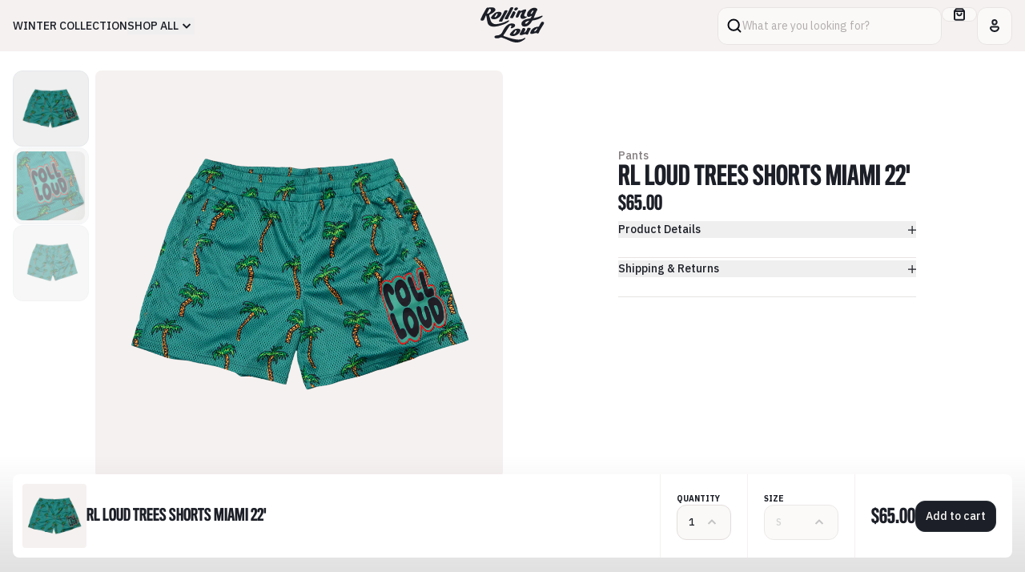

--- FILE ---
content_type: text/html; charset=utf-8
request_url: https://shoprollingloud.com/products/rl-loud-trees-shorts-miami-22
body_size: 31150
content:
<!doctype html>
<html lang="en">
	<head>
		<link
			rel="preconnect"
			href="https://fonts.googleapis.com"
		>
		<link
			rel="preconnect"
			href="https://fonts.gstatic.com"
			crossorigin
		>
		<link
			href="https://fonts.googleapis.com/css2?family=IBM+Plex+Sans:wght@400;500;600;700&display=swap"
			rel="stylesheet"
		>

		<meta charset="utf-8">
		<meta
			http-equiv="X-UA-Compatible"
			content="IE=edge"
		>
		<meta
			name="viewport"
			content="width=device-width,initial-scale=1"
		>
		<meta
			name="theme-color"
			content=""
		>
		<link
			rel="canonical"
			href="https://shoprollingloud.com/products/rl-loud-trees-shorts-miami-22"
		>
		<style data-shopify>
	@font-face {
		font-family: 'Titling GothicFB Comp';
		src: url("//shoprollingloud.com/cdn/shop/t/36/assets/TitlingGothicFBComp-Med.woff?v=70267696625461321251742400963") format('woff');
		font-weight: 500;
	}
	@font-face {
		font-family: 'Titling GothicFB Comp';
		src: url("//shoprollingloud.com/cdn/shop/t/36/assets/TitlingGothicFBComp-Bold.woff?v=168560110301285692841742400963") format('woff');
		font-weight: 700;
	}
</style>

		<script
			src="//shoprollingloud.com/cdn/shop/t/36/assets/main.min.js?v=26849261370387237331742400963"
			type="module"
		></script>

		<link
			href="//shoprollingloud.com/cdn/shop/t/36/assets/main.min.css?v=89020769837380492581742400963"
			rel="stylesheet"
		>

		<title>
			RL Loud Trees Shorts Miami 22&#39; |
			Rolling Loud
		</title>
		<meta
	name="description"
	content="RL Loud Trees Shorts Miami 22&#39; ***RESERVE YOURS TODAY - Limited Time Only - ***Item will ship in 3-6 weeks*** Secure Yours Today Official Miami 2022 Show Merchandise ***Item will ship in 3-6 weeks***"
>

<link
	rel="icon"
	type="image/x-icon"
	href="//shoprollingloud.com/cdn/shop/t/36/assets/favicon.ico?v=46068197881894650711742400963"
>

<link
	rel="apple-touch-icon"
	sizes="180x180"
	href=""
>
<link
	rel="icon"
	href=""
>
<link
	rel="manifest"
	href="https://shoprollingloud.com/cdn/shop/t/36/assets/site.webmanifest.liquid?5616"
>
<meta
	name="apple-mobile-web-app-title"
	content="Rolling Loud"
>
<meta
	name="application-name"
	content="Rolling Loud"
>
<meta
	name="msapplication-TileColor"
	content="#9a3f20"
>
<meta
	name="msapplication-config"
	content="https://shoprollingloud.com/cdn/shop/t/36/assets/browserconfig.xml?5616"
>
<meta
	name="theme-color"
	content="#F2F2E6"
><link
	rel="canonical"
	href="https://shoprollingloud.com/products/rl-loud-trees-shorts-miami-22"
>
<link
	rel="sitemap"
	type="application/xml"
	title="Sitemap"
	href="/sitemap.xml"
>

<meta
	property="og:site_name"
	content="Rolling Loud"
>
<meta
	property="og:url"
	content="https://shoprollingloud.com/products/rl-loud-trees-shorts-miami-22"
>
<meta
	property="og:title"
	content="RL Loud Trees Shorts Miami 22&#39;"
>
<meta
	property="og:type"
	content="product"
>
<meta
	property="og:description"
	content="RL Loud Trees Shorts Miami 22&#39; ***RESERVE YOURS TODAY - Limited Time Only - ***Item will ship in 3-6 weeks*** Secure Yours Today Official Miami 2022 Show Merchandise ***Item will ship in 3-6 weeks***"
><meta
		property="og:image"
		content="http://shoprollingloud.com/cdn/shop/products/RL_miami_7.png?v=1652988585"
	>
	<meta
		property="og:image:alt"
		content=""
	>
	<meta
		property="og:image:secure_url"
		content="https://shoprollingloud.com/cdn/shop/products/RL_miami_7.png?v=1652988585"
	>
	<meta
		property="og:image:width"
		content="1296"
	>
	<meta
		property="og:image:height"
		content="1296"
	><meta
		property="og:price:amount"
		content="65.00"
	>
	<meta
		property="og:price:currency"
		content="USD"
	>
	<meta
		property="product:condition"
		content="new"
	><meta
				property="og:availability"
				content="outofstock"
			>
			<meta
				property="product:availability"
				content="out of stock"
			>
		<meta
			property="product:retailer_item_id"
			content="SHRLM2LTGRN-S"
		>
	
<meta
	name="twitter:card"
	content="summary_large_image"
>
<meta
	name="twitter:title"
	content="RL Loud Trees Shorts Miami 22&#39;"
>
<meta
	name="twitter:description"
	content="RL Loud Trees Shorts Miami 22&#39; ***RESERVE YOURS TODAY - Limited Time Only - ***Item will ship in 3-6 weeks*** Secure Yours Today Official Miami 2022 Show Merchandise ***Item will ship in 3-6 weeks***"
><meta
		name="twitter:image"
		content="https://shoprollingloud.com/cdn/shop/products/RL_miami_7.png?v=1652988585"
	>
	<meta
		name="twitter:image:alt"
		content=""
	>

		<script>window.performance && window.performance.mark && window.performance.mark('shopify.content_for_header.start');</script><meta name="facebook-domain-verification" content="mwl83uf2agbpkxa71frvhr5dwhtguy">
<meta name="google-site-verification" content="w9ArtRwb4Q-2qFuhrNdPjTS83olmT2cM-un3iABvUsc">
<meta id="shopify-digital-wallet" name="shopify-digital-wallet" content="/4533649523/digital_wallets/dialog">
<meta name="shopify-checkout-api-token" content="4bb14a8b0bbab3b4dbc03fc6bf8ed7fb">
<meta id="in-context-paypal-metadata" data-shop-id="4533649523" data-venmo-supported="true" data-environment="production" data-locale="en_US" data-paypal-v4="true" data-currency="USD">
<link rel="alternate" hreflang="x-default" href="https://shoprollingloud.com/products/rl-loud-trees-shorts-miami-22">
<link rel="alternate" hreflang="en" href="https://shoprollingloud.com/products/rl-loud-trees-shorts-miami-22">
<link rel="alternate" hreflang="en-AU" href="https://shoprollingloud.com/en-au/products/rl-loud-trees-shorts-miami-22">
<link rel="alternate" hreflang="en-CA" href="https://shoprollingloud.com/en-ca/products/rl-loud-trees-shorts-miami-22">
<link rel="alternate" hreflang="en-NL" href="https://shoprollingloud.com/en-nl/products/rl-loud-trees-shorts-miami-22">
<link rel="alternate" hreflang="en-PT" href="https://shoprollingloud.com/en-pt/products/rl-loud-trees-shorts-miami-22">
<link rel="alternate" type="application/json+oembed" href="https://shoprollingloud.com/products/rl-loud-trees-shorts-miami-22.oembed">
<script async="async" src="/checkouts/internal/preloads.js?locale=en-US"></script>
<link rel="preconnect" href="https://shop.app" crossorigin="anonymous">
<script async="async" src="https://shop.app/checkouts/internal/preloads.js?locale=en-US&shop_id=4533649523" crossorigin="anonymous"></script>
<script id="apple-pay-shop-capabilities" type="application/json">{"shopId":4533649523,"countryCode":"US","currencyCode":"USD","merchantCapabilities":["supports3DS"],"merchantId":"gid:\/\/shopify\/Shop\/4533649523","merchantName":"Rolling Loud","requiredBillingContactFields":["postalAddress","email"],"requiredShippingContactFields":["postalAddress","email"],"shippingType":"shipping","supportedNetworks":["visa","masterCard","amex","discover","elo","jcb"],"total":{"type":"pending","label":"Rolling Loud","amount":"1.00"},"shopifyPaymentsEnabled":true,"supportsSubscriptions":true}</script>
<script id="shopify-features" type="application/json">{"accessToken":"4bb14a8b0bbab3b4dbc03fc6bf8ed7fb","betas":["rich-media-storefront-analytics"],"domain":"shoprollingloud.com","predictiveSearch":true,"shopId":4533649523,"locale":"en"}</script>
<script>var Shopify = Shopify || {};
Shopify.shop = "rolling-loud-mia18.myshopify.com";
Shopify.locale = "en";
Shopify.currency = {"active":"USD","rate":"1.0"};
Shopify.country = "US";
Shopify.theme = {"name":"Copy of Rolling Loud 03\/06 pt2-OPReimp3\/19","id":175544598892,"schema_name":"Rolling Loud","schema_version":"1.0.0","theme_store_id":null,"role":"main"};
Shopify.theme.handle = "null";
Shopify.theme.style = {"id":null,"handle":null};
Shopify.cdnHost = "shoprollingloud.com/cdn";
Shopify.routes = Shopify.routes || {};
Shopify.routes.root = "/";</script>
<script type="module">!function(o){(o.Shopify=o.Shopify||{}).modules=!0}(window);</script>
<script>!function(o){function n(){var o=[];function n(){o.push(Array.prototype.slice.apply(arguments))}return n.q=o,n}var t=o.Shopify=o.Shopify||{};t.loadFeatures=n(),t.autoloadFeatures=n()}(window);</script>
<script>
  window.ShopifyPay = window.ShopifyPay || {};
  window.ShopifyPay.apiHost = "shop.app\/pay";
  window.ShopifyPay.redirectState = null;
</script>
<script id="shop-js-analytics" type="application/json">{"pageType":"product"}</script>
<script defer="defer" async type="module" src="//shoprollingloud.com/cdn/shopifycloud/shop-js/modules/v2/client.init-shop-cart-sync_C5BV16lS.en.esm.js"></script>
<script defer="defer" async type="module" src="//shoprollingloud.com/cdn/shopifycloud/shop-js/modules/v2/chunk.common_CygWptCX.esm.js"></script>
<script type="module">
  await import("//shoprollingloud.com/cdn/shopifycloud/shop-js/modules/v2/client.init-shop-cart-sync_C5BV16lS.en.esm.js");
await import("//shoprollingloud.com/cdn/shopifycloud/shop-js/modules/v2/chunk.common_CygWptCX.esm.js");

  window.Shopify.SignInWithShop?.initShopCartSync?.({"fedCMEnabled":true,"windoidEnabled":true});

</script>
<script>
  window.Shopify = window.Shopify || {};
  if (!window.Shopify.featureAssets) window.Shopify.featureAssets = {};
  window.Shopify.featureAssets['shop-js'] = {"shop-cart-sync":["modules/v2/client.shop-cart-sync_ZFArdW7E.en.esm.js","modules/v2/chunk.common_CygWptCX.esm.js"],"init-fed-cm":["modules/v2/client.init-fed-cm_CmiC4vf6.en.esm.js","modules/v2/chunk.common_CygWptCX.esm.js"],"shop-cash-offers":["modules/v2/client.shop-cash-offers_DOA2yAJr.en.esm.js","modules/v2/chunk.common_CygWptCX.esm.js","modules/v2/chunk.modal_D71HUcav.esm.js"],"shop-button":["modules/v2/client.shop-button_tlx5R9nI.en.esm.js","modules/v2/chunk.common_CygWptCX.esm.js"],"shop-toast-manager":["modules/v2/client.shop-toast-manager_ClPi3nE9.en.esm.js","modules/v2/chunk.common_CygWptCX.esm.js"],"init-shop-cart-sync":["modules/v2/client.init-shop-cart-sync_C5BV16lS.en.esm.js","modules/v2/chunk.common_CygWptCX.esm.js"],"avatar":["modules/v2/client.avatar_BTnouDA3.en.esm.js"],"init-windoid":["modules/v2/client.init-windoid_sURxWdc1.en.esm.js","modules/v2/chunk.common_CygWptCX.esm.js"],"init-shop-email-lookup-coordinator":["modules/v2/client.init-shop-email-lookup-coordinator_B8hsDcYM.en.esm.js","modules/v2/chunk.common_CygWptCX.esm.js"],"pay-button":["modules/v2/client.pay-button_FdsNuTd3.en.esm.js","modules/v2/chunk.common_CygWptCX.esm.js"],"shop-login-button":["modules/v2/client.shop-login-button_C5VAVYt1.en.esm.js","modules/v2/chunk.common_CygWptCX.esm.js","modules/v2/chunk.modal_D71HUcav.esm.js"],"init-customer-accounts-sign-up":["modules/v2/client.init-customer-accounts-sign-up_CPSyQ0Tj.en.esm.js","modules/v2/client.shop-login-button_C5VAVYt1.en.esm.js","modules/v2/chunk.common_CygWptCX.esm.js","modules/v2/chunk.modal_D71HUcav.esm.js"],"init-shop-for-new-customer-accounts":["modules/v2/client.init-shop-for-new-customer-accounts_ChsxoAhi.en.esm.js","modules/v2/client.shop-login-button_C5VAVYt1.en.esm.js","modules/v2/chunk.common_CygWptCX.esm.js","modules/v2/chunk.modal_D71HUcav.esm.js"],"init-customer-accounts":["modules/v2/client.init-customer-accounts_DxDtT_ad.en.esm.js","modules/v2/client.shop-login-button_C5VAVYt1.en.esm.js","modules/v2/chunk.common_CygWptCX.esm.js","modules/v2/chunk.modal_D71HUcav.esm.js"],"shop-follow-button":["modules/v2/client.shop-follow-button_Cva4Ekp9.en.esm.js","modules/v2/chunk.common_CygWptCX.esm.js","modules/v2/chunk.modal_D71HUcav.esm.js"],"checkout-modal":["modules/v2/client.checkout-modal_BPM8l0SH.en.esm.js","modules/v2/chunk.common_CygWptCX.esm.js","modules/v2/chunk.modal_D71HUcav.esm.js"],"lead-capture":["modules/v2/client.lead-capture_Bi8yE_yS.en.esm.js","modules/v2/chunk.common_CygWptCX.esm.js","modules/v2/chunk.modal_D71HUcav.esm.js"],"shop-login":["modules/v2/client.shop-login_D6lNrXab.en.esm.js","modules/v2/chunk.common_CygWptCX.esm.js","modules/v2/chunk.modal_D71HUcav.esm.js"],"payment-terms":["modules/v2/client.payment-terms_CZxnsJam.en.esm.js","modules/v2/chunk.common_CygWptCX.esm.js","modules/v2/chunk.modal_D71HUcav.esm.js"]};
</script>
<script>(function() {
  var isLoaded = false;
  function asyncLoad() {
    if (isLoaded) return;
    isLoaded = true;
    var urls = ["https:\/\/static.klaviyo.com\/onsite\/js\/Q82Fyb\/klaviyo.js?company_id=Q82Fyb\u0026shop=rolling-loud-mia18.myshopify.com","https:\/\/api.fastbundle.co\/scripts\/src.js?shop=rolling-loud-mia18.myshopify.com","https:\/\/api.fastbundle.co\/scripts\/script_tag.js?shop=rolling-loud-mia18.myshopify.com","https:\/\/cdn-prod.hive.co\/static\/js\/shopify-script-tag.bfbb15b16484.js?brandId=131930\u0026shop=rolling-loud-mia18.myshopify.com"];
    for (var i = 0; i < urls.length; i++) {
      var s = document.createElement('script');
      s.type = 'text/javascript';
      s.async = true;
      s.src = urls[i];
      var x = document.getElementsByTagName('script')[0];
      x.parentNode.insertBefore(s, x);
    }
  };
  if(window.attachEvent) {
    window.attachEvent('onload', asyncLoad);
  } else {
    window.addEventListener('load', asyncLoad, false);
  }
})();</script>
<script id="__st">var __st={"a":4533649523,"offset":-18000,"reqid":"d239786f-981e-44ae-bc5c-6f6b849bd217-1768849771","pageurl":"shoprollingloud.com\/products\/rl-loud-trees-shorts-miami-22","u":"e96bea8fa722","p":"product","rtyp":"product","rid":6769744707667};</script>
<script>window.ShopifyPaypalV4VisibilityTracking = true;</script>
<script id="captcha-bootstrap">!function(){'use strict';const t='contact',e='account',n='new_comment',o=[[t,t],['blogs',n],['comments',n],[t,'customer']],c=[[e,'customer_login'],[e,'guest_login'],[e,'recover_customer_password'],[e,'create_customer']],r=t=>t.map((([t,e])=>`form[action*='/${t}']:not([data-nocaptcha='true']) input[name='form_type'][value='${e}']`)).join(','),a=t=>()=>t?[...document.querySelectorAll(t)].map((t=>t.form)):[];function s(){const t=[...o],e=r(t);return a(e)}const i='password',u='form_key',d=['recaptcha-v3-token','g-recaptcha-response','h-captcha-response',i],f=()=>{try{return window.sessionStorage}catch{return}},m='__shopify_v',_=t=>t.elements[u];function p(t,e,n=!1){try{const o=window.sessionStorage,c=JSON.parse(o.getItem(e)),{data:r}=function(t){const{data:e,action:n}=t;return t[m]||n?{data:e,action:n}:{data:t,action:n}}(c);for(const[e,n]of Object.entries(r))t.elements[e]&&(t.elements[e].value=n);n&&o.removeItem(e)}catch(o){console.error('form repopulation failed',{error:o})}}const l='form_type',E='cptcha';function T(t){t.dataset[E]=!0}const w=window,h=w.document,L='Shopify',v='ce_forms',y='captcha';let A=!1;((t,e)=>{const n=(g='f06e6c50-85a8-45c8-87d0-21a2b65856fe',I='https://cdn.shopify.com/shopifycloud/storefront-forms-hcaptcha/ce_storefront_forms_captcha_hcaptcha.v1.5.2.iife.js',D={infoText:'Protected by hCaptcha',privacyText:'Privacy',termsText:'Terms'},(t,e,n)=>{const o=w[L][v],c=o.bindForm;if(c)return c(t,g,e,D).then(n);var r;o.q.push([[t,g,e,D],n]),r=I,A||(h.body.append(Object.assign(h.createElement('script'),{id:'captcha-provider',async:!0,src:r})),A=!0)});var g,I,D;w[L]=w[L]||{},w[L][v]=w[L][v]||{},w[L][v].q=[],w[L][y]=w[L][y]||{},w[L][y].protect=function(t,e){n(t,void 0,e),T(t)},Object.freeze(w[L][y]),function(t,e,n,w,h,L){const[v,y,A,g]=function(t,e,n){const i=e?o:[],u=t?c:[],d=[...i,...u],f=r(d),m=r(i),_=r(d.filter((([t,e])=>n.includes(e))));return[a(f),a(m),a(_),s()]}(w,h,L),I=t=>{const e=t.target;return e instanceof HTMLFormElement?e:e&&e.form},D=t=>v().includes(t);t.addEventListener('submit',(t=>{const e=I(t);if(!e)return;const n=D(e)&&!e.dataset.hcaptchaBound&&!e.dataset.recaptchaBound,o=_(e),c=g().includes(e)&&(!o||!o.value);(n||c)&&t.preventDefault(),c&&!n&&(function(t){try{if(!f())return;!function(t){const e=f();if(!e)return;const n=_(t);if(!n)return;const o=n.value;o&&e.removeItem(o)}(t);const e=Array.from(Array(32),(()=>Math.random().toString(36)[2])).join('');!function(t,e){_(t)||t.append(Object.assign(document.createElement('input'),{type:'hidden',name:u})),t.elements[u].value=e}(t,e),function(t,e){const n=f();if(!n)return;const o=[...t.querySelectorAll(`input[type='${i}']`)].map((({name:t})=>t)),c=[...d,...o],r={};for(const[a,s]of new FormData(t).entries())c.includes(a)||(r[a]=s);n.setItem(e,JSON.stringify({[m]:1,action:t.action,data:r}))}(t,e)}catch(e){console.error('failed to persist form',e)}}(e),e.submit())}));const S=(t,e)=>{t&&!t.dataset[E]&&(n(t,e.some((e=>e===t))),T(t))};for(const o of['focusin','change'])t.addEventListener(o,(t=>{const e=I(t);D(e)&&S(e,y())}));const B=e.get('form_key'),M=e.get(l),P=B&&M;t.addEventListener('DOMContentLoaded',(()=>{const t=y();if(P)for(const e of t)e.elements[l].value===M&&p(e,B);[...new Set([...A(),...v().filter((t=>'true'===t.dataset.shopifyCaptcha))])].forEach((e=>S(e,t)))}))}(h,new URLSearchParams(w.location.search),n,t,e,['guest_login'])})(!0,!0)}();</script>
<script integrity="sha256-4kQ18oKyAcykRKYeNunJcIwy7WH5gtpwJnB7kiuLZ1E=" data-source-attribution="shopify.loadfeatures" defer="defer" src="//shoprollingloud.com/cdn/shopifycloud/storefront/assets/storefront/load_feature-a0a9edcb.js" crossorigin="anonymous"></script>
<script crossorigin="anonymous" defer="defer" src="//shoprollingloud.com/cdn/shopifycloud/storefront/assets/shopify_pay/storefront-65b4c6d7.js?v=20250812"></script>
<script data-source-attribution="shopify.dynamic_checkout.dynamic.init">var Shopify=Shopify||{};Shopify.PaymentButton=Shopify.PaymentButton||{isStorefrontPortableWallets:!0,init:function(){window.Shopify.PaymentButton.init=function(){};var t=document.createElement("script");t.src="https://shoprollingloud.com/cdn/shopifycloud/portable-wallets/latest/portable-wallets.en.js",t.type="module",document.head.appendChild(t)}};
</script>
<script data-source-attribution="shopify.dynamic_checkout.buyer_consent">
  function portableWalletsHideBuyerConsent(e){var t=document.getElementById("shopify-buyer-consent"),n=document.getElementById("shopify-subscription-policy-button");t&&n&&(t.classList.add("hidden"),t.setAttribute("aria-hidden","true"),n.removeEventListener("click",e))}function portableWalletsShowBuyerConsent(e){var t=document.getElementById("shopify-buyer-consent"),n=document.getElementById("shopify-subscription-policy-button");t&&n&&(t.classList.remove("hidden"),t.removeAttribute("aria-hidden"),n.addEventListener("click",e))}window.Shopify?.PaymentButton&&(window.Shopify.PaymentButton.hideBuyerConsent=portableWalletsHideBuyerConsent,window.Shopify.PaymentButton.showBuyerConsent=portableWalletsShowBuyerConsent);
</script>
<script data-source-attribution="shopify.dynamic_checkout.cart.bootstrap">document.addEventListener("DOMContentLoaded",(function(){function t(){return document.querySelector("shopify-accelerated-checkout-cart, shopify-accelerated-checkout")}if(t())Shopify.PaymentButton.init();else{new MutationObserver((function(e,n){t()&&(Shopify.PaymentButton.init(),n.disconnect())})).observe(document.body,{childList:!0,subtree:!0})}}));
</script>
<script id='scb4127' type='text/javascript' async='' src='https://shoprollingloud.com/cdn/shopifycloud/privacy-banner/storefront-banner.js'></script><link id="shopify-accelerated-checkout-styles" rel="stylesheet" media="screen" href="https://shoprollingloud.com/cdn/shopifycloud/portable-wallets/latest/accelerated-checkout-backwards-compat.css" crossorigin="anonymous">
<style id="shopify-accelerated-checkout-cart">
        #shopify-buyer-consent {
  margin-top: 1em;
  display: inline-block;
  width: 100%;
}

#shopify-buyer-consent.hidden {
  display: none;
}

#shopify-subscription-policy-button {
  background: none;
  border: none;
  padding: 0;
  text-decoration: underline;
  font-size: inherit;
  cursor: pointer;
}

#shopify-subscription-policy-button::before {
  box-shadow: none;
}

      </style>

<script>window.performance && window.performance.mark && window.performance.mark('shopify.content_for_header.end');</script>
      <link
  rel="stylesheet"
  href="https://cdn.orderprotection.com/widget/shopify/5.9.2/style.css"
/>
	<!-- BEGIN app block: shopify://apps/eg-auto-add-to-cart/blocks/app-embed/0f7d4f74-1e89-4820-aec4-6564d7e535d2 -->










  
    <script
      async
      type="text/javascript"
      src="https://cdn.506.io/eg/script.js?shop=rolling-loud-mia18.myshopify.com&v=7"
    ></script>
  



  <meta id="easygift-shop" itemid="c2hvcF8kXzE3Njg4NDk3NzE=" content="{&quot;isInstalled&quot;:true,&quot;installedOn&quot;:&quot;2025-03-13T23:48:36.652Z&quot;,&quot;appVersion&quot;:&quot;3.0&quot;,&quot;subscriptionName&quot;:&quot;Standard&quot;,&quot;cartAnalytics&quot;:true,&quot;freeTrialEndsOn&quot;:null,&quot;settings&quot;:{&quot;reminderBannerStyle&quot;:{&quot;position&quot;:{&quot;horizontal&quot;:&quot;right&quot;,&quot;vertical&quot;:&quot;bottom&quot;},&quot;closingMode&quot;:&quot;doNotAutoClose&quot;,&quot;cssStyles&quot;:&quot;&quot;,&quot;displayAfter&quot;:5,&quot;headerText&quot;:&quot;&quot;,&quot;imageUrl&quot;:null,&quot;primaryColor&quot;:&quot;#000000&quot;,&quot;reshowBannerAfter&quot;:&quot;everyNewSession&quot;,&quot;selfcloseAfter&quot;:5,&quot;showImage&quot;:false,&quot;subHeaderText&quot;:&quot;&quot;},&quot;addedItemIdentifier&quot;:&quot;_Gifted&quot;,&quot;ignoreOtherAppLineItems&quot;:null,&quot;customVariantsInfoLifetimeMins&quot;:1440,&quot;redirectPath&quot;:null,&quot;ignoreNonStandardCartRequests&quot;:false,&quot;bannerStyle&quot;:{&quot;position&quot;:{&quot;horizontal&quot;:&quot;right&quot;,&quot;vertical&quot;:&quot;bottom&quot;},&quot;cssStyles&quot;:null,&quot;primaryColor&quot;:&quot;#000000&quot;},&quot;themePresetId&quot;:null,&quot;notificationStyle&quot;:{&quot;position&quot;:{&quot;horizontal&quot;:null,&quot;vertical&quot;:null},&quot;cssStyles&quot;:null,&quot;duration&quot;:null,&quot;hasCustomizations&quot;:false,&quot;primaryColor&quot;:null},&quot;fetchCartData&quot;:false,&quot;useLocalStorage&quot;:{&quot;enabled&quot;:false,&quot;expiryMinutes&quot;:null},&quot;popupStyle&quot;:{&quot;addButtonText&quot;:null,&quot;cssStyles&quot;:null,&quot;dismissButtonText&quot;:null,&quot;hasCustomizations&quot;:false,&quot;imageUrl&quot;:null,&quot;outOfStockButtonText&quot;:null,&quot;primaryColor&quot;:null,&quot;secondaryColor&quot;:null,&quot;showProductLink&quot;:false,&quot;subscriptionLabel&quot;:&quot;Subscription Plan&quot;},&quot;refreshAfterBannerClick&quot;:false,&quot;disableReapplyRules&quot;:false,&quot;disableReloadOnFailedAddition&quot;:false,&quot;autoReloadCartPage&quot;:false,&quot;ajaxRedirectPath&quot;:null,&quot;allowSimultaneousRequests&quot;:false,&quot;applyRulesOnCheckout&quot;:false,&quot;enableCartCtrlOverrides&quot;:true,&quot;scriptSettings&quot;:{&quot;branding&quot;:{&quot;removalRequestSent&quot;:null,&quot;show&quot;:false},&quot;productPageRedirection&quot;:{&quot;enabled&quot;:false,&quot;products&quot;:[],&quot;redirectionURL&quot;:&quot;\/&quot;},&quot;debugging&quot;:{&quot;enabled&quot;:false,&quot;enabledOn&quot;:null,&quot;stringifyObj&quot;:false},&quot;removeEGPropertyFromSplitActionLineItems&quot;:false,&quot;fetchProductInfoFromSavedDomain&quot;:false,&quot;enableBuyNowInterceptions&quot;:false,&quot;removeProductsAddedFromExpiredRules&quot;:false,&quot;useFinalPrice&quot;:false,&quot;hideGiftedPropertyText&quot;:false,&quot;fetchCartDataBeforeRequest&quot;:false,&quot;customCSS&quot;:null,&quot;decodePayload&quot;:false,&quot;delayUpdates&quot;:2000,&quot;hideAlertsOnFrontend&quot;:false}},&quot;translations&quot;:null,&quot;defaultLocale&quot;:&quot;en&quot;,&quot;shopDomain&quot;:&quot;shoprollingloud.com&quot;}">


<script defer>
  (async function() {
    try {

      const blockVersion = "v3"
      if (blockVersion != "v3") {
        return
      }

      let metaErrorFlag = false;
      if (metaErrorFlag) {
        return
      }

      // Parse metafields as JSON
      const metafields = {"easygift-rule-67e71fe217303785d2d56057":{"schedule":{"enabled":false,"starts":null,"ends":null},"trigger":{"productTags":{"targets":[],"collectionInfo":null,"sellingPlan":null},"type":"productsInclude","minCartValue":null,"hasUpperCartValue":false,"upperCartValue":null,"products":[{"name":"Verizon x Victor Koast RL California 25 Denim Work Jacket - S","variantId":51913990406508,"variantGid":"gid:\/\/shopify\/ProductVariant\/51913990406508","productGid":"gid:\/\/shopify\/Product\/14703236088172","handle":"verizon-embroidered-denim-jacket","sellingPlans":[],"alerts":[],"_id":"67e72ee4c9e78f41494068a0"},{"name":"Verizon x Victor Koast RL California 25 Denim Work Jacket - M","variantId":51913990439276,"variantGid":"gid:\/\/shopify\/ProductVariant\/51913990439276","productGid":"gid:\/\/shopify\/Product\/14703236088172","handle":"verizon-embroidered-denim-jacket","sellingPlans":[],"alerts":[],"_id":"67e72ee4c9e78f41494068a1"},{"name":"Verizon x Victor Koast RL California 25 Denim Work Jacket - L","variantId":51913990472044,"variantGid":"gid:\/\/shopify\/ProductVariant\/51913990472044","productGid":"gid:\/\/shopify\/Product\/14703236088172","handle":"verizon-embroidered-denim-jacket","sellingPlans":[],"alerts":[],"_id":"67e72ee4c9e78f41494068a2"},{"name":"Verizon x Victor Koast RL California 25 Denim Work Jacket - XL","variantId":51913990504812,"variantGid":"gid:\/\/shopify\/ProductVariant\/51913990504812","productGid":"gid:\/\/shopify\/Product\/14703236088172","handle":"verizon-embroidered-denim-jacket","sellingPlans":[],"alerts":[],"_id":"67e72ee4c9e78f41494068a3"},{"name":"Verizon x Victor Koast RL California 25 Denim Work Jacket - 2X","variantId":51913990537580,"variantGid":"gid:\/\/shopify\/ProductVariant\/51913990537580","productGid":"gid:\/\/shopify\/Product\/14703236088172","handle":"verizon-embroidered-denim-jacket","sellingPlans":[],"alerts":[],"_id":"67e72ee4c9e78f41494068a4"},{"name":"Verizon x Victor Koast RL California 25 Denim Work Jacket - 3XL","variantId":51913990570348,"variantGid":"gid:\/\/shopify\/ProductVariant\/51913990570348","productGid":"gid:\/\/shopify\/Product\/14703236088172","handle":"verizon-embroidered-denim-jacket","sellingPlans":[],"alerts":[],"_id":"67e72ee4c9e78f41494068a5"}],"collections":[],"condition":"quantity","conditionMin":1,"conditionMax":null,"collectionSellingPlanType":null},"action":{"notification":{"enabled":false,"headerText":null,"subHeaderText":null,"showImage":false,"imageUrl":""},"discount":{"issue":null,"type":"app","discountType":null,"title":"BOGOVERIZON","createdByEasyGift":true,"easygiftAppDiscount":true,"value":100,"id":"gid:\/\/shopify\/DiscountAutomaticNode\/1702262112620"},"popupOptions":{"showVariantsSeparately":false,"subscriptionLabel":"Subscription Plan","headline":"Free Bandana w\/ purchase of Verizon x Victor Koast Denim Work Jacket","subHeadline":"Discount applied after checkout!","showItemsPrice":false,"popupDismissable":false,"imageUrl":null,"persistPopup":false,"rewardQuantity":1,"showDiscountedPrice":false,"hideOOSItems":false},"banner":{"enabled":false,"headerText":null,"subHeaderText":null,"showImage":false,"imageUrl":null,"displayAfter":"5","closingMode":"doNotAutoClose","selfcloseAfter":"5","reshowBannerAfter":"everyNewSession","redirectLink":null},"type":"offerToCustomer","products":[{"handle":"verizon-aop-cream-bandana","title":"Verizon x Victor Koast RL California 25 Bandana","id":"14703236120940","gid":"gid:\/\/shopify\/Product\/14703236120940","hasOnlyDefaultVariant":false,"variants":[{"title":"OS \/ Cream","displayName":"Verizon x Victor Koast RL California 25 Bandana - OS \/ Cream","id":"51913990668652","gid":"gid:\/\/shopify\/ProductVariant\/51913990668652","showVariantName":false,"alerts":[]}]}],"limit":1,"preventProductRemoval":false,"addAvailableProducts":false},"targeting":{"link":{"destination":null,"data":null,"cookieLifetime":14},"additionalCriteria":{"geo":{"include":[],"exclude":[]},"type":null,"customerTags":[],"customerTagsExcluded":[],"customerId":[],"orderCount":null,"hasOrderCountMax":false,"orderCountMax":null,"totalSpent":null,"hasTotalSpentMax":false,"totalSpentMax":null},"type":"all"},"settings":{"worksInReverse":true,"runsOncePerSession":false,"preventAddedItemPurchase":false,"showReminderBanner":false},"_id":"67e71fe217303785d2d56057","name":"BOGO VErizon","store":"67d36ed3543412f2934ec554","shop":"rolling-loud-mia18","active":true,"translations":null,"createdAt":"2025-03-28T22:17:06.272Z","updatedAt":"2025-11-10T16:20:21.598Z","__v":0}};

      // Process metafields in JavaScript
      let savedRulesArray = [];
      for (const [key, value] of Object.entries(metafields)) {
        if (value) {
          for (const prop in value) {
            // avoiding Object.Keys for performance gain -- no need to make an array of keys.
            savedRulesArray.push(value);
            break;
          }
        }
      }

      const metaTag = document.createElement('meta');
      metaTag.id = 'easygift-rules';
      metaTag.content = JSON.stringify(savedRulesArray);
      metaTag.setAttribute('itemid', 'cnVsZXNfJF8xNzY4ODQ5Nzcx');

      document.head.appendChild(metaTag);
      } catch (err) {
        
      }
  })();
</script>


  <script
    type="text/javascript"
    defer
  >

    (function () {
      try {
        window.EG_INFO = window.EG_INFO || {};
        var shopInfo = {"isInstalled":true,"installedOn":"2025-03-13T23:48:36.652Z","appVersion":"3.0","subscriptionName":"Standard","cartAnalytics":true,"freeTrialEndsOn":null,"settings":{"reminderBannerStyle":{"position":{"horizontal":"right","vertical":"bottom"},"closingMode":"doNotAutoClose","cssStyles":"","displayAfter":5,"headerText":"","imageUrl":null,"primaryColor":"#000000","reshowBannerAfter":"everyNewSession","selfcloseAfter":5,"showImage":false,"subHeaderText":""},"addedItemIdentifier":"_Gifted","ignoreOtherAppLineItems":null,"customVariantsInfoLifetimeMins":1440,"redirectPath":null,"ignoreNonStandardCartRequests":false,"bannerStyle":{"position":{"horizontal":"right","vertical":"bottom"},"cssStyles":null,"primaryColor":"#000000"},"themePresetId":null,"notificationStyle":{"position":{"horizontal":null,"vertical":null},"cssStyles":null,"duration":null,"hasCustomizations":false,"primaryColor":null},"fetchCartData":false,"useLocalStorage":{"enabled":false,"expiryMinutes":null},"popupStyle":{"addButtonText":null,"cssStyles":null,"dismissButtonText":null,"hasCustomizations":false,"imageUrl":null,"outOfStockButtonText":null,"primaryColor":null,"secondaryColor":null,"showProductLink":false,"subscriptionLabel":"Subscription Plan"},"refreshAfterBannerClick":false,"disableReapplyRules":false,"disableReloadOnFailedAddition":false,"autoReloadCartPage":false,"ajaxRedirectPath":null,"allowSimultaneousRequests":false,"applyRulesOnCheckout":false,"enableCartCtrlOverrides":true,"scriptSettings":{"branding":{"removalRequestSent":null,"show":false},"productPageRedirection":{"enabled":false,"products":[],"redirectionURL":"\/"},"debugging":{"enabled":false,"enabledOn":null,"stringifyObj":false},"removeEGPropertyFromSplitActionLineItems":false,"fetchProductInfoFromSavedDomain":false,"enableBuyNowInterceptions":false,"removeProductsAddedFromExpiredRules":false,"useFinalPrice":false,"hideGiftedPropertyText":false,"fetchCartDataBeforeRequest":false,"customCSS":null,"decodePayload":false,"delayUpdates":2000,"hideAlertsOnFrontend":false}},"translations":null,"defaultLocale":"en","shopDomain":"shoprollingloud.com"};
        var productRedirectionEnabled = shopInfo.settings.scriptSettings.productPageRedirection.enabled;
        if (["Unlimited", "Enterprise"].includes(shopInfo.subscriptionName) && productRedirectionEnabled) {
          var products = shopInfo.settings.scriptSettings.productPageRedirection.products;
          if (products.length > 0) {
            var productIds = products.map(function(prod) {
              var productGid = prod.id;
              var productIdNumber = parseInt(productGid.split('/').pop());
              return productIdNumber;
            });
            var productInfo = {"id":6769744707667,"title":"RL Loud Trees Shorts Miami 22'","handle":"rl-loud-trees-shorts-miami-22","description":"\u003cmeta charset=\"UTF-8\"\u003e\n\u003cp data-mce-fragment=\"1\"\u003e\u003cstrong\u003eRL Loud Trees Shorts Miami 22'\u003c\/strong\u003e\u003c\/p\u003e\n\u003cp\u003e\u003cspan style=\"color: #f61616;\"\u003e\u003cstrong\u003e***RESERVE YOURS TODAY - Limited Time Only - ***\u003cb data-mce-fragment=\"1\"\u003eItem will ship in\u003cspan data-mce-fragment=\"1\"\u003e \u003c\/span\u003e3-6 weeks***\u003c\/b\u003e\u003c\/strong\u003e\u003c\/span\u003e\u003c\/p\u003e\n\u003cul\u003e\n\u003cli\u003e\u003cstrong\u003eSecure Yours Today\u003c\/strong\u003e\u003c\/li\u003e\n\u003cli\u003e\u003cstrong\u003e\u003cspan\u003eOfficial Miami 2022 Show Merchandise\u003c\/span\u003e\u003c\/strong\u003e\u003c\/li\u003e\n\u003cli\u003e\u003cstrong\u003e***\u003cb data-mce-fragment=\"1\"\u003eItem will ship in\u003cspan data-mce-fragment=\"1\"\u003e \u003c\/span\u003e3-6 weeks***\u003c\/b\u003e\u003c\/strong\u003e\u003c\/li\u003e\n\u003c\/ul\u003e\n\u003cul data-mce-fragment=\"1\"\u003e\u003c\/ul\u003e","published_at":"2022-05-19T19:05:26-04:00","created_at":"2022-05-19T15:29:25-04:00","vendor":"MIA22","type":"Pants","tags":[],"price":6500,"price_min":6500,"price_max":6500,"available":false,"price_varies":false,"compare_at_price":null,"compare_at_price_min":0,"compare_at_price_max":0,"compare_at_price_varies":false,"variants":[{"id":39962081755219,"title":"S","option1":"S","option2":null,"option3":null,"sku":"SHRLM2LTGRN-S","requires_shipping":true,"taxable":true,"featured_image":null,"available":false,"name":"RL Loud Trees Shorts Miami 22' - S","public_title":"S","options":["S"],"price":6500,"weight":0,"compare_at_price":null,"inventory_management":"shopify","barcode":"SHRLM2LTGRN-S","requires_selling_plan":false,"selling_plan_allocations":[]},{"id":39962081787987,"title":"M","option1":"M","option2":null,"option3":null,"sku":"SHRLM2LTGRN-M","requires_shipping":true,"taxable":true,"featured_image":null,"available":false,"name":"RL Loud Trees Shorts Miami 22' - M","public_title":"M","options":["M"],"price":6500,"weight":0,"compare_at_price":null,"inventory_management":"shopify","barcode":"SHRLM2LTGRN-M","requires_selling_plan":false,"selling_plan_allocations":[]},{"id":39962081820755,"title":"L","option1":"L","option2":null,"option3":null,"sku":"SHRLM2LTGRN-L","requires_shipping":true,"taxable":true,"featured_image":null,"available":false,"name":"RL Loud Trees Shorts Miami 22' - L","public_title":"L","options":["L"],"price":6500,"weight":0,"compare_at_price":null,"inventory_management":"shopify","barcode":"SHRLM2LTGRN-L","requires_selling_plan":false,"selling_plan_allocations":[]},{"id":39962081853523,"title":"XL","option1":"XL","option2":null,"option3":null,"sku":"SHRLM2LTGRN-XL","requires_shipping":true,"taxable":true,"featured_image":null,"available":false,"name":"RL Loud Trees Shorts Miami 22' - XL","public_title":"XL","options":["XL"],"price":6500,"weight":0,"compare_at_price":null,"inventory_management":"shopify","barcode":"SHRLM2LTGRN-XL","requires_selling_plan":false,"selling_plan_allocations":[]},{"id":39962081886291,"title":"2XL","option1":"2XL","option2":null,"option3":null,"sku":"SHRLM2LTGRN-2X","requires_shipping":true,"taxable":true,"featured_image":null,"available":false,"name":"RL Loud Trees Shorts Miami 22' - 2XL","public_title":"2XL","options":["2XL"],"price":6500,"weight":0,"compare_at_price":null,"inventory_management":"shopify","barcode":"SHRLM2LTGRN-2X","requires_selling_plan":false,"selling_plan_allocations":[]},{"id":39962081919059,"title":"3X","option1":"3X","option2":null,"option3":null,"sku":"SHRLM2LTGRN-3X","requires_shipping":true,"taxable":true,"featured_image":null,"available":false,"name":"RL Loud Trees Shorts Miami 22' - 3X","public_title":"3X","options":["3X"],"price":6500,"weight":0,"compare_at_price":null,"inventory_management":"shopify","barcode":"SHRLM2LTGRN-3X","requires_selling_plan":false,"selling_plan_allocations":[]}],"images":["\/\/shoprollingloud.com\/cdn\/shop\/products\/RL_miami_7.png?v=1652988585","\/\/shoprollingloud.com\/cdn\/shop\/products\/RL_details_153.jpg?v=1652988585","\/\/shoprollingloud.com\/cdn\/shop\/products\/RL_miami_7a.png?v=1652988585"],"featured_image":"\/\/shoprollingloud.com\/cdn\/shop\/products\/RL_miami_7.png?v=1652988585","options":["Pink"],"media":[{"alt":null,"id":22856451948627,"position":1,"preview_image":{"aspect_ratio":1.0,"height":1296,"width":1296,"src":"\/\/shoprollingloud.com\/cdn\/shop\/products\/RL_miami_7.png?v=1652988585"},"aspect_ratio":1.0,"height":1296,"media_type":"image","src":"\/\/shoprollingloud.com\/cdn\/shop\/products\/RL_miami_7.png?v=1652988585","width":1296},{"alt":null,"id":22856451915859,"position":2,"preview_image":{"aspect_ratio":1.0,"height":1000,"width":1000,"src":"\/\/shoprollingloud.com\/cdn\/shop\/products\/RL_details_153.jpg?v=1652988585"},"aspect_ratio":1.0,"height":1000,"media_type":"image","src":"\/\/shoprollingloud.com\/cdn\/shop\/products\/RL_details_153.jpg?v=1652988585","width":1000},{"alt":null,"id":22856451883091,"position":3,"preview_image":{"aspect_ratio":1.0,"height":1296,"width":1296,"src":"\/\/shoprollingloud.com\/cdn\/shop\/products\/RL_miami_7a.png?v=1652988585"},"aspect_ratio":1.0,"height":1296,"media_type":"image","src":"\/\/shoprollingloud.com\/cdn\/shop\/products\/RL_miami_7a.png?v=1652988585","width":1296}],"requires_selling_plan":false,"selling_plan_groups":[],"content":"\u003cmeta charset=\"UTF-8\"\u003e\n\u003cp data-mce-fragment=\"1\"\u003e\u003cstrong\u003eRL Loud Trees Shorts Miami 22'\u003c\/strong\u003e\u003c\/p\u003e\n\u003cp\u003e\u003cspan style=\"color: #f61616;\"\u003e\u003cstrong\u003e***RESERVE YOURS TODAY - Limited Time Only - ***\u003cb data-mce-fragment=\"1\"\u003eItem will ship in\u003cspan data-mce-fragment=\"1\"\u003e \u003c\/span\u003e3-6 weeks***\u003c\/b\u003e\u003c\/strong\u003e\u003c\/span\u003e\u003c\/p\u003e\n\u003cul\u003e\n\u003cli\u003e\u003cstrong\u003eSecure Yours Today\u003c\/strong\u003e\u003c\/li\u003e\n\u003cli\u003e\u003cstrong\u003e\u003cspan\u003eOfficial Miami 2022 Show Merchandise\u003c\/span\u003e\u003c\/strong\u003e\u003c\/li\u003e\n\u003cli\u003e\u003cstrong\u003e***\u003cb data-mce-fragment=\"1\"\u003eItem will ship in\u003cspan data-mce-fragment=\"1\"\u003e \u003c\/span\u003e3-6 weeks***\u003c\/b\u003e\u003c\/strong\u003e\u003c\/li\u003e\n\u003c\/ul\u003e\n\u003cul data-mce-fragment=\"1\"\u003e\u003c\/ul\u003e"};
            var isProductInList = productIds.includes(productInfo.id);
            if (isProductInList) {
              var redirectionURL = shopInfo.settings.scriptSettings.productPageRedirection.redirectionURL;
              if (redirectionURL) {
                window.location = redirectionURL;
              }
            }
          }
        }

        

          var rawPriceString = "65.00";
    
          rawPriceString = rawPriceString.trim();
    
          var normalisedPrice;

          function processNumberString(str) {
            // Helper to find the rightmost index of '.', ',' or "'"
            const lastDot = str.lastIndexOf('.');
            const lastComma = str.lastIndexOf(',');
            const lastApostrophe = str.lastIndexOf("'");
            const lastIndex = Math.max(lastDot, lastComma, lastApostrophe);

            // If no punctuation, remove any stray spaces and return
            if (lastIndex === -1) {
              return str.replace(/[.,'\s]/g, '');
            }

            // Extract parts
            const before = str.slice(0, lastIndex).replace(/[.,'\s]/g, '');
            const after = str.slice(lastIndex + 1).replace(/[.,'\s]/g, '');

            // If the after part is 1 or 2 digits, treat as decimal
            if (after.length > 0 && after.length <= 2) {
              return `${before}.${after}`;
            }

            // Otherwise treat as integer with thousands separator removed
            return before + after;
          }

          normalisedPrice = processNumberString(rawPriceString)

          window.EG_INFO["39962081755219"] = {
            "price": `${normalisedPrice}`,
            "presentmentPrices": {
              "edges": [
                {
                  "node": {
                    "price": {
                      "amount": `${normalisedPrice}`,
                      "currencyCode": "USD"
                    }
                  }
                }
              ]
            },
            "sellingPlanGroups": {
              "edges": [
                
              ]
            },
            "product": {
              "id": "gid://shopify/Product/6769744707667",
              "tags": [],
              "collections": {
                "pageInfo": {
                  "hasNextPage": false
                },
                "edges": [
                  
                ]
              }
            },
            "id": "39962081755219",
            "timestamp": 1768849771
          };
        

          var rawPriceString = "65.00";
    
          rawPriceString = rawPriceString.trim();
    
          var normalisedPrice;

          function processNumberString(str) {
            // Helper to find the rightmost index of '.', ',' or "'"
            const lastDot = str.lastIndexOf('.');
            const lastComma = str.lastIndexOf(',');
            const lastApostrophe = str.lastIndexOf("'");
            const lastIndex = Math.max(lastDot, lastComma, lastApostrophe);

            // If no punctuation, remove any stray spaces and return
            if (lastIndex === -1) {
              return str.replace(/[.,'\s]/g, '');
            }

            // Extract parts
            const before = str.slice(0, lastIndex).replace(/[.,'\s]/g, '');
            const after = str.slice(lastIndex + 1).replace(/[.,'\s]/g, '');

            // If the after part is 1 or 2 digits, treat as decimal
            if (after.length > 0 && after.length <= 2) {
              return `${before}.${after}`;
            }

            // Otherwise treat as integer with thousands separator removed
            return before + after;
          }

          normalisedPrice = processNumberString(rawPriceString)

          window.EG_INFO["39962081787987"] = {
            "price": `${normalisedPrice}`,
            "presentmentPrices": {
              "edges": [
                {
                  "node": {
                    "price": {
                      "amount": `${normalisedPrice}`,
                      "currencyCode": "USD"
                    }
                  }
                }
              ]
            },
            "sellingPlanGroups": {
              "edges": [
                
              ]
            },
            "product": {
              "id": "gid://shopify/Product/6769744707667",
              "tags": [],
              "collections": {
                "pageInfo": {
                  "hasNextPage": false
                },
                "edges": [
                  
                ]
              }
            },
            "id": "39962081787987",
            "timestamp": 1768849771
          };
        

          var rawPriceString = "65.00";
    
          rawPriceString = rawPriceString.trim();
    
          var normalisedPrice;

          function processNumberString(str) {
            // Helper to find the rightmost index of '.', ',' or "'"
            const lastDot = str.lastIndexOf('.');
            const lastComma = str.lastIndexOf(',');
            const lastApostrophe = str.lastIndexOf("'");
            const lastIndex = Math.max(lastDot, lastComma, lastApostrophe);

            // If no punctuation, remove any stray spaces and return
            if (lastIndex === -1) {
              return str.replace(/[.,'\s]/g, '');
            }

            // Extract parts
            const before = str.slice(0, lastIndex).replace(/[.,'\s]/g, '');
            const after = str.slice(lastIndex + 1).replace(/[.,'\s]/g, '');

            // If the after part is 1 or 2 digits, treat as decimal
            if (after.length > 0 && after.length <= 2) {
              return `${before}.${after}`;
            }

            // Otherwise treat as integer with thousands separator removed
            return before + after;
          }

          normalisedPrice = processNumberString(rawPriceString)

          window.EG_INFO["39962081820755"] = {
            "price": `${normalisedPrice}`,
            "presentmentPrices": {
              "edges": [
                {
                  "node": {
                    "price": {
                      "amount": `${normalisedPrice}`,
                      "currencyCode": "USD"
                    }
                  }
                }
              ]
            },
            "sellingPlanGroups": {
              "edges": [
                
              ]
            },
            "product": {
              "id": "gid://shopify/Product/6769744707667",
              "tags": [],
              "collections": {
                "pageInfo": {
                  "hasNextPage": false
                },
                "edges": [
                  
                ]
              }
            },
            "id": "39962081820755",
            "timestamp": 1768849771
          };
        

          var rawPriceString = "65.00";
    
          rawPriceString = rawPriceString.trim();
    
          var normalisedPrice;

          function processNumberString(str) {
            // Helper to find the rightmost index of '.', ',' or "'"
            const lastDot = str.lastIndexOf('.');
            const lastComma = str.lastIndexOf(',');
            const lastApostrophe = str.lastIndexOf("'");
            const lastIndex = Math.max(lastDot, lastComma, lastApostrophe);

            // If no punctuation, remove any stray spaces and return
            if (lastIndex === -1) {
              return str.replace(/[.,'\s]/g, '');
            }

            // Extract parts
            const before = str.slice(0, lastIndex).replace(/[.,'\s]/g, '');
            const after = str.slice(lastIndex + 1).replace(/[.,'\s]/g, '');

            // If the after part is 1 or 2 digits, treat as decimal
            if (after.length > 0 && after.length <= 2) {
              return `${before}.${after}`;
            }

            // Otherwise treat as integer with thousands separator removed
            return before + after;
          }

          normalisedPrice = processNumberString(rawPriceString)

          window.EG_INFO["39962081853523"] = {
            "price": `${normalisedPrice}`,
            "presentmentPrices": {
              "edges": [
                {
                  "node": {
                    "price": {
                      "amount": `${normalisedPrice}`,
                      "currencyCode": "USD"
                    }
                  }
                }
              ]
            },
            "sellingPlanGroups": {
              "edges": [
                
              ]
            },
            "product": {
              "id": "gid://shopify/Product/6769744707667",
              "tags": [],
              "collections": {
                "pageInfo": {
                  "hasNextPage": false
                },
                "edges": [
                  
                ]
              }
            },
            "id": "39962081853523",
            "timestamp": 1768849771
          };
        

          var rawPriceString = "65.00";
    
          rawPriceString = rawPriceString.trim();
    
          var normalisedPrice;

          function processNumberString(str) {
            // Helper to find the rightmost index of '.', ',' or "'"
            const lastDot = str.lastIndexOf('.');
            const lastComma = str.lastIndexOf(',');
            const lastApostrophe = str.lastIndexOf("'");
            const lastIndex = Math.max(lastDot, lastComma, lastApostrophe);

            // If no punctuation, remove any stray spaces and return
            if (lastIndex === -1) {
              return str.replace(/[.,'\s]/g, '');
            }

            // Extract parts
            const before = str.slice(0, lastIndex).replace(/[.,'\s]/g, '');
            const after = str.slice(lastIndex + 1).replace(/[.,'\s]/g, '');

            // If the after part is 1 or 2 digits, treat as decimal
            if (after.length > 0 && after.length <= 2) {
              return `${before}.${after}`;
            }

            // Otherwise treat as integer with thousands separator removed
            return before + after;
          }

          normalisedPrice = processNumberString(rawPriceString)

          window.EG_INFO["39962081886291"] = {
            "price": `${normalisedPrice}`,
            "presentmentPrices": {
              "edges": [
                {
                  "node": {
                    "price": {
                      "amount": `${normalisedPrice}`,
                      "currencyCode": "USD"
                    }
                  }
                }
              ]
            },
            "sellingPlanGroups": {
              "edges": [
                
              ]
            },
            "product": {
              "id": "gid://shopify/Product/6769744707667",
              "tags": [],
              "collections": {
                "pageInfo": {
                  "hasNextPage": false
                },
                "edges": [
                  
                ]
              }
            },
            "id": "39962081886291",
            "timestamp": 1768849771
          };
        

          var rawPriceString = "65.00";
    
          rawPriceString = rawPriceString.trim();
    
          var normalisedPrice;

          function processNumberString(str) {
            // Helper to find the rightmost index of '.', ',' or "'"
            const lastDot = str.lastIndexOf('.');
            const lastComma = str.lastIndexOf(',');
            const lastApostrophe = str.lastIndexOf("'");
            const lastIndex = Math.max(lastDot, lastComma, lastApostrophe);

            // If no punctuation, remove any stray spaces and return
            if (lastIndex === -1) {
              return str.replace(/[.,'\s]/g, '');
            }

            // Extract parts
            const before = str.slice(0, lastIndex).replace(/[.,'\s]/g, '');
            const after = str.slice(lastIndex + 1).replace(/[.,'\s]/g, '');

            // If the after part is 1 or 2 digits, treat as decimal
            if (after.length > 0 && after.length <= 2) {
              return `${before}.${after}`;
            }

            // Otherwise treat as integer with thousands separator removed
            return before + after;
          }

          normalisedPrice = processNumberString(rawPriceString)

          window.EG_INFO["39962081919059"] = {
            "price": `${normalisedPrice}`,
            "presentmentPrices": {
              "edges": [
                {
                  "node": {
                    "price": {
                      "amount": `${normalisedPrice}`,
                      "currencyCode": "USD"
                    }
                  }
                }
              ]
            },
            "sellingPlanGroups": {
              "edges": [
                
              ]
            },
            "product": {
              "id": "gid://shopify/Product/6769744707667",
              "tags": [],
              "collections": {
                "pageInfo": {
                  "hasNextPage": false
                },
                "edges": [
                  
                ]
              }
            },
            "id": "39962081919059",
            "timestamp": 1768849771
          };
        
      } catch(err) {
      return
    }})()
  </script>



<!-- END app block --><link href="https://monorail-edge.shopifysvc.com" rel="dns-prefetch">
<script>(function(){if ("sendBeacon" in navigator && "performance" in window) {try {var session_token_from_headers = performance.getEntriesByType('navigation')[0].serverTiming.find(x => x.name == '_s').description;} catch {var session_token_from_headers = undefined;}var session_cookie_matches = document.cookie.match(/_shopify_s=([^;]*)/);var session_token_from_cookie = session_cookie_matches && session_cookie_matches.length === 2 ? session_cookie_matches[1] : "";var session_token = session_token_from_headers || session_token_from_cookie || "";function handle_abandonment_event(e) {var entries = performance.getEntries().filter(function(entry) {return /monorail-edge.shopifysvc.com/.test(entry.name);});if (!window.abandonment_tracked && entries.length === 0) {window.abandonment_tracked = true;var currentMs = Date.now();var navigation_start = performance.timing.navigationStart;var payload = {shop_id: 4533649523,url: window.location.href,navigation_start,duration: currentMs - navigation_start,session_token,page_type: "product"};window.navigator.sendBeacon("https://monorail-edge.shopifysvc.com/v1/produce", JSON.stringify({schema_id: "online_store_buyer_site_abandonment/1.1",payload: payload,metadata: {event_created_at_ms: currentMs,event_sent_at_ms: currentMs}}));}}window.addEventListener('pagehide', handle_abandonment_event);}}());</script>
<script id="web-pixels-manager-setup">(function e(e,d,r,n,o){if(void 0===o&&(o={}),!Boolean(null===(a=null===(i=window.Shopify)||void 0===i?void 0:i.analytics)||void 0===a?void 0:a.replayQueue)){var i,a;window.Shopify=window.Shopify||{};var t=window.Shopify;t.analytics=t.analytics||{};var s=t.analytics;s.replayQueue=[],s.publish=function(e,d,r){return s.replayQueue.push([e,d,r]),!0};try{self.performance.mark("wpm:start")}catch(e){}var l=function(){var e={modern:/Edge?\/(1{2}[4-9]|1[2-9]\d|[2-9]\d{2}|\d{4,})\.\d+(\.\d+|)|Firefox\/(1{2}[4-9]|1[2-9]\d|[2-9]\d{2}|\d{4,})\.\d+(\.\d+|)|Chrom(ium|e)\/(9{2}|\d{3,})\.\d+(\.\d+|)|(Maci|X1{2}).+ Version\/(15\.\d+|(1[6-9]|[2-9]\d|\d{3,})\.\d+)([,.]\d+|)( \(\w+\)|)( Mobile\/\w+|) Safari\/|Chrome.+OPR\/(9{2}|\d{3,})\.\d+\.\d+|(CPU[ +]OS|iPhone[ +]OS|CPU[ +]iPhone|CPU IPhone OS|CPU iPad OS)[ +]+(15[._]\d+|(1[6-9]|[2-9]\d|\d{3,})[._]\d+)([._]\d+|)|Android:?[ /-](13[3-9]|1[4-9]\d|[2-9]\d{2}|\d{4,})(\.\d+|)(\.\d+|)|Android.+Firefox\/(13[5-9]|1[4-9]\d|[2-9]\d{2}|\d{4,})\.\d+(\.\d+|)|Android.+Chrom(ium|e)\/(13[3-9]|1[4-9]\d|[2-9]\d{2}|\d{4,})\.\d+(\.\d+|)|SamsungBrowser\/([2-9]\d|\d{3,})\.\d+/,legacy:/Edge?\/(1[6-9]|[2-9]\d|\d{3,})\.\d+(\.\d+|)|Firefox\/(5[4-9]|[6-9]\d|\d{3,})\.\d+(\.\d+|)|Chrom(ium|e)\/(5[1-9]|[6-9]\d|\d{3,})\.\d+(\.\d+|)([\d.]+$|.*Safari\/(?![\d.]+ Edge\/[\d.]+$))|(Maci|X1{2}).+ Version\/(10\.\d+|(1[1-9]|[2-9]\d|\d{3,})\.\d+)([,.]\d+|)( \(\w+\)|)( Mobile\/\w+|) Safari\/|Chrome.+OPR\/(3[89]|[4-9]\d|\d{3,})\.\d+\.\d+|(CPU[ +]OS|iPhone[ +]OS|CPU[ +]iPhone|CPU IPhone OS|CPU iPad OS)[ +]+(10[._]\d+|(1[1-9]|[2-9]\d|\d{3,})[._]\d+)([._]\d+|)|Android:?[ /-](13[3-9]|1[4-9]\d|[2-9]\d{2}|\d{4,})(\.\d+|)(\.\d+|)|Mobile Safari.+OPR\/([89]\d|\d{3,})\.\d+\.\d+|Android.+Firefox\/(13[5-9]|1[4-9]\d|[2-9]\d{2}|\d{4,})\.\d+(\.\d+|)|Android.+Chrom(ium|e)\/(13[3-9]|1[4-9]\d|[2-9]\d{2}|\d{4,})\.\d+(\.\d+|)|Android.+(UC? ?Browser|UCWEB|U3)[ /]?(15\.([5-9]|\d{2,})|(1[6-9]|[2-9]\d|\d{3,})\.\d+)\.\d+|SamsungBrowser\/(5\.\d+|([6-9]|\d{2,})\.\d+)|Android.+MQ{2}Browser\/(14(\.(9|\d{2,})|)|(1[5-9]|[2-9]\d|\d{3,})(\.\d+|))(\.\d+|)|K[Aa][Ii]OS\/(3\.\d+|([4-9]|\d{2,})\.\d+)(\.\d+|)/},d=e.modern,r=e.legacy,n=navigator.userAgent;return n.match(d)?"modern":n.match(r)?"legacy":"unknown"}(),u="modern"===l?"modern":"legacy",c=(null!=n?n:{modern:"",legacy:""})[u],f=function(e){return[e.baseUrl,"/wpm","/b",e.hashVersion,"modern"===e.buildTarget?"m":"l",".js"].join("")}({baseUrl:d,hashVersion:r,buildTarget:u}),m=function(e){var d=e.version,r=e.bundleTarget,n=e.surface,o=e.pageUrl,i=e.monorailEndpoint;return{emit:function(e){var a=e.status,t=e.errorMsg,s=(new Date).getTime(),l=JSON.stringify({metadata:{event_sent_at_ms:s},events:[{schema_id:"web_pixels_manager_load/3.1",payload:{version:d,bundle_target:r,page_url:o,status:a,surface:n,error_msg:t},metadata:{event_created_at_ms:s}}]});if(!i)return console&&console.warn&&console.warn("[Web Pixels Manager] No Monorail endpoint provided, skipping logging."),!1;try{return self.navigator.sendBeacon.bind(self.navigator)(i,l)}catch(e){}var u=new XMLHttpRequest;try{return u.open("POST",i,!0),u.setRequestHeader("Content-Type","text/plain"),u.send(l),!0}catch(e){return console&&console.warn&&console.warn("[Web Pixels Manager] Got an unhandled error while logging to Monorail."),!1}}}}({version:r,bundleTarget:l,surface:e.surface,pageUrl:self.location.href,monorailEndpoint:e.monorailEndpoint});try{o.browserTarget=l,function(e){var d=e.src,r=e.async,n=void 0===r||r,o=e.onload,i=e.onerror,a=e.sri,t=e.scriptDataAttributes,s=void 0===t?{}:t,l=document.createElement("script"),u=document.querySelector("head"),c=document.querySelector("body");if(l.async=n,l.src=d,a&&(l.integrity=a,l.crossOrigin="anonymous"),s)for(var f in s)if(Object.prototype.hasOwnProperty.call(s,f))try{l.dataset[f]=s[f]}catch(e){}if(o&&l.addEventListener("load",o),i&&l.addEventListener("error",i),u)u.appendChild(l);else{if(!c)throw new Error("Did not find a head or body element to append the script");c.appendChild(l)}}({src:f,async:!0,onload:function(){if(!function(){var e,d;return Boolean(null===(d=null===(e=window.Shopify)||void 0===e?void 0:e.analytics)||void 0===d?void 0:d.initialized)}()){var d=window.webPixelsManager.init(e)||void 0;if(d){var r=window.Shopify.analytics;r.replayQueue.forEach((function(e){var r=e[0],n=e[1],o=e[2];d.publishCustomEvent(r,n,o)})),r.replayQueue=[],r.publish=d.publishCustomEvent,r.visitor=d.visitor,r.initialized=!0}}},onerror:function(){return m.emit({status:"failed",errorMsg:"".concat(f," has failed to load")})},sri:function(e){var d=/^sha384-[A-Za-z0-9+/=]+$/;return"string"==typeof e&&d.test(e)}(c)?c:"",scriptDataAttributes:o}),m.emit({status:"loading"})}catch(e){m.emit({status:"failed",errorMsg:(null==e?void 0:e.message)||"Unknown error"})}}})({shopId: 4533649523,storefrontBaseUrl: "https://shoprollingloud.com",extensionsBaseUrl: "https://extensions.shopifycdn.com/cdn/shopifycloud/web-pixels-manager",monorailEndpoint: "https://monorail-edge.shopifysvc.com/unstable/produce_batch",surface: "storefront-renderer",enabledBetaFlags: ["2dca8a86"],webPixelsConfigList: [{"id":"764150124","configuration":"{\"pixelCode\":\"CSFT4SJC77UCD01PO4K0\"}","eventPayloadVersion":"v1","runtimeContext":"STRICT","scriptVersion":"22e92c2ad45662f435e4801458fb78cc","type":"APP","apiClientId":4383523,"privacyPurposes":["ANALYTICS","MARKETING","SALE_OF_DATA"],"dataSharingAdjustments":{"protectedCustomerApprovalScopes":["read_customer_address","read_customer_email","read_customer_name","read_customer_personal_data","read_customer_phone"]}},{"id":"96763987","configuration":"{\"pixel_id\":\"1723140728038904\",\"pixel_type\":\"facebook_pixel\"}","eventPayloadVersion":"v1","runtimeContext":"OPEN","scriptVersion":"ca16bc87fe92b6042fbaa3acc2fbdaa6","type":"APP","apiClientId":2329312,"privacyPurposes":["ANALYTICS","MARKETING","SALE_OF_DATA"],"dataSharingAdjustments":{"protectedCustomerApprovalScopes":["read_customer_address","read_customer_email","read_customer_name","read_customer_personal_data","read_customer_phone"]}},{"id":"128418156","eventPayloadVersion":"v1","runtimeContext":"LAX","scriptVersion":"1","type":"CUSTOM","privacyPurposes":["ANALYTICS"],"name":"Google Analytics tag (migrated)"},{"id":"shopify-app-pixel","configuration":"{}","eventPayloadVersion":"v1","runtimeContext":"STRICT","scriptVersion":"0450","apiClientId":"shopify-pixel","type":"APP","privacyPurposes":["ANALYTICS","MARKETING"]},{"id":"shopify-custom-pixel","eventPayloadVersion":"v1","runtimeContext":"LAX","scriptVersion":"0450","apiClientId":"shopify-pixel","type":"CUSTOM","privacyPurposes":["ANALYTICS","MARKETING"]}],isMerchantRequest: false,initData: {"shop":{"name":"Rolling Loud","paymentSettings":{"currencyCode":"USD"},"myshopifyDomain":"rolling-loud-mia18.myshopify.com","countryCode":"US","storefrontUrl":"https:\/\/shoprollingloud.com"},"customer":null,"cart":null,"checkout":null,"productVariants":[{"price":{"amount":65.0,"currencyCode":"USD"},"product":{"title":"RL Loud Trees Shorts Miami 22'","vendor":"MIA22","id":"6769744707667","untranslatedTitle":"RL Loud Trees Shorts Miami 22'","url":"\/products\/rl-loud-trees-shorts-miami-22","type":"Pants"},"id":"39962081755219","image":{"src":"\/\/shoprollingloud.com\/cdn\/shop\/products\/RL_miami_7.png?v=1652988585"},"sku":"SHRLM2LTGRN-S","title":"S","untranslatedTitle":"S"},{"price":{"amount":65.0,"currencyCode":"USD"},"product":{"title":"RL Loud Trees Shorts Miami 22'","vendor":"MIA22","id":"6769744707667","untranslatedTitle":"RL Loud Trees Shorts Miami 22'","url":"\/products\/rl-loud-trees-shorts-miami-22","type":"Pants"},"id":"39962081787987","image":{"src":"\/\/shoprollingloud.com\/cdn\/shop\/products\/RL_miami_7.png?v=1652988585"},"sku":"SHRLM2LTGRN-M","title":"M","untranslatedTitle":"M"},{"price":{"amount":65.0,"currencyCode":"USD"},"product":{"title":"RL Loud Trees Shorts Miami 22'","vendor":"MIA22","id":"6769744707667","untranslatedTitle":"RL Loud Trees Shorts Miami 22'","url":"\/products\/rl-loud-trees-shorts-miami-22","type":"Pants"},"id":"39962081820755","image":{"src":"\/\/shoprollingloud.com\/cdn\/shop\/products\/RL_miami_7.png?v=1652988585"},"sku":"SHRLM2LTGRN-L","title":"L","untranslatedTitle":"L"},{"price":{"amount":65.0,"currencyCode":"USD"},"product":{"title":"RL Loud Trees Shorts Miami 22'","vendor":"MIA22","id":"6769744707667","untranslatedTitle":"RL Loud Trees Shorts Miami 22'","url":"\/products\/rl-loud-trees-shorts-miami-22","type":"Pants"},"id":"39962081853523","image":{"src":"\/\/shoprollingloud.com\/cdn\/shop\/products\/RL_miami_7.png?v=1652988585"},"sku":"SHRLM2LTGRN-XL","title":"XL","untranslatedTitle":"XL"},{"price":{"amount":65.0,"currencyCode":"USD"},"product":{"title":"RL Loud Trees Shorts Miami 22'","vendor":"MIA22","id":"6769744707667","untranslatedTitle":"RL Loud Trees Shorts Miami 22'","url":"\/products\/rl-loud-trees-shorts-miami-22","type":"Pants"},"id":"39962081886291","image":{"src":"\/\/shoprollingloud.com\/cdn\/shop\/products\/RL_miami_7.png?v=1652988585"},"sku":"SHRLM2LTGRN-2X","title":"2XL","untranslatedTitle":"2XL"},{"price":{"amount":65.0,"currencyCode":"USD"},"product":{"title":"RL Loud Trees Shorts Miami 22'","vendor":"MIA22","id":"6769744707667","untranslatedTitle":"RL Loud Trees Shorts Miami 22'","url":"\/products\/rl-loud-trees-shorts-miami-22","type":"Pants"},"id":"39962081919059","image":{"src":"\/\/shoprollingloud.com\/cdn\/shop\/products\/RL_miami_7.png?v=1652988585"},"sku":"SHRLM2LTGRN-3X","title":"3X","untranslatedTitle":"3X"}],"purchasingCompany":null},},"https://shoprollingloud.com/cdn","fcfee988w5aeb613cpc8e4bc33m6693e112",{"modern":"","legacy":""},{"shopId":"4533649523","storefrontBaseUrl":"https:\/\/shoprollingloud.com","extensionBaseUrl":"https:\/\/extensions.shopifycdn.com\/cdn\/shopifycloud\/web-pixels-manager","surface":"storefront-renderer","enabledBetaFlags":"[\"2dca8a86\"]","isMerchantRequest":"false","hashVersion":"fcfee988w5aeb613cpc8e4bc33m6693e112","publish":"custom","events":"[[\"page_viewed\",{}],[\"product_viewed\",{\"productVariant\":{\"price\":{\"amount\":65.0,\"currencyCode\":\"USD\"},\"product\":{\"title\":\"RL Loud Trees Shorts Miami 22'\",\"vendor\":\"MIA22\",\"id\":\"6769744707667\",\"untranslatedTitle\":\"RL Loud Trees Shorts Miami 22'\",\"url\":\"\/products\/rl-loud-trees-shorts-miami-22\",\"type\":\"Pants\"},\"id\":\"39962081755219\",\"image\":{\"src\":\"\/\/shoprollingloud.com\/cdn\/shop\/products\/RL_miami_7.png?v=1652988585\"},\"sku\":\"SHRLM2LTGRN-S\",\"title\":\"S\",\"untranslatedTitle\":\"S\"}}]]"});</script><script>
  window.ShopifyAnalytics = window.ShopifyAnalytics || {};
  window.ShopifyAnalytics.meta = window.ShopifyAnalytics.meta || {};
  window.ShopifyAnalytics.meta.currency = 'USD';
  var meta = {"product":{"id":6769744707667,"gid":"gid:\/\/shopify\/Product\/6769744707667","vendor":"MIA22","type":"Pants","handle":"rl-loud-trees-shorts-miami-22","variants":[{"id":39962081755219,"price":6500,"name":"RL Loud Trees Shorts Miami 22' - S","public_title":"S","sku":"SHRLM2LTGRN-S"},{"id":39962081787987,"price":6500,"name":"RL Loud Trees Shorts Miami 22' - M","public_title":"M","sku":"SHRLM2LTGRN-M"},{"id":39962081820755,"price":6500,"name":"RL Loud Trees Shorts Miami 22' - L","public_title":"L","sku":"SHRLM2LTGRN-L"},{"id":39962081853523,"price":6500,"name":"RL Loud Trees Shorts Miami 22' - XL","public_title":"XL","sku":"SHRLM2LTGRN-XL"},{"id":39962081886291,"price":6500,"name":"RL Loud Trees Shorts Miami 22' - 2XL","public_title":"2XL","sku":"SHRLM2LTGRN-2X"},{"id":39962081919059,"price":6500,"name":"RL Loud Trees Shorts Miami 22' - 3X","public_title":"3X","sku":"SHRLM2LTGRN-3X"}],"remote":false},"page":{"pageType":"product","resourceType":"product","resourceId":6769744707667,"requestId":"d239786f-981e-44ae-bc5c-6f6b849bd217-1768849771"}};
  for (var attr in meta) {
    window.ShopifyAnalytics.meta[attr] = meta[attr];
  }
</script>
<script class="analytics">
  (function () {
    var customDocumentWrite = function(content) {
      var jquery = null;

      if (window.jQuery) {
        jquery = window.jQuery;
      } else if (window.Checkout && window.Checkout.$) {
        jquery = window.Checkout.$;
      }

      if (jquery) {
        jquery('body').append(content);
      }
    };

    var hasLoggedConversion = function(token) {
      if (token) {
        return document.cookie.indexOf('loggedConversion=' + token) !== -1;
      }
      return false;
    }

    var setCookieIfConversion = function(token) {
      if (token) {
        var twoMonthsFromNow = new Date(Date.now());
        twoMonthsFromNow.setMonth(twoMonthsFromNow.getMonth() + 2);

        document.cookie = 'loggedConversion=' + token + '; expires=' + twoMonthsFromNow;
      }
    }

    var trekkie = window.ShopifyAnalytics.lib = window.trekkie = window.trekkie || [];
    if (trekkie.integrations) {
      return;
    }
    trekkie.methods = [
      'identify',
      'page',
      'ready',
      'track',
      'trackForm',
      'trackLink'
    ];
    trekkie.factory = function(method) {
      return function() {
        var args = Array.prototype.slice.call(arguments);
        args.unshift(method);
        trekkie.push(args);
        return trekkie;
      };
    };
    for (var i = 0; i < trekkie.methods.length; i++) {
      var key = trekkie.methods[i];
      trekkie[key] = trekkie.factory(key);
    }
    trekkie.load = function(config) {
      trekkie.config = config || {};
      trekkie.config.initialDocumentCookie = document.cookie;
      var first = document.getElementsByTagName('script')[0];
      var script = document.createElement('script');
      script.type = 'text/javascript';
      script.onerror = function(e) {
        var scriptFallback = document.createElement('script');
        scriptFallback.type = 'text/javascript';
        scriptFallback.onerror = function(error) {
                var Monorail = {
      produce: function produce(monorailDomain, schemaId, payload) {
        var currentMs = new Date().getTime();
        var event = {
          schema_id: schemaId,
          payload: payload,
          metadata: {
            event_created_at_ms: currentMs,
            event_sent_at_ms: currentMs
          }
        };
        return Monorail.sendRequest("https://" + monorailDomain + "/v1/produce", JSON.stringify(event));
      },
      sendRequest: function sendRequest(endpointUrl, payload) {
        // Try the sendBeacon API
        if (window && window.navigator && typeof window.navigator.sendBeacon === 'function' && typeof window.Blob === 'function' && !Monorail.isIos12()) {
          var blobData = new window.Blob([payload], {
            type: 'text/plain'
          });

          if (window.navigator.sendBeacon(endpointUrl, blobData)) {
            return true;
          } // sendBeacon was not successful

        } // XHR beacon

        var xhr = new XMLHttpRequest();

        try {
          xhr.open('POST', endpointUrl);
          xhr.setRequestHeader('Content-Type', 'text/plain');
          xhr.send(payload);
        } catch (e) {
          console.log(e);
        }

        return false;
      },
      isIos12: function isIos12() {
        return window.navigator.userAgent.lastIndexOf('iPhone; CPU iPhone OS 12_') !== -1 || window.navigator.userAgent.lastIndexOf('iPad; CPU OS 12_') !== -1;
      }
    };
    Monorail.produce('monorail-edge.shopifysvc.com',
      'trekkie_storefront_load_errors/1.1',
      {shop_id: 4533649523,
      theme_id: 175544598892,
      app_name: "storefront",
      context_url: window.location.href,
      source_url: "//shoprollingloud.com/cdn/s/trekkie.storefront.cd680fe47e6c39ca5d5df5f0a32d569bc48c0f27.min.js"});

        };
        scriptFallback.async = true;
        scriptFallback.src = '//shoprollingloud.com/cdn/s/trekkie.storefront.cd680fe47e6c39ca5d5df5f0a32d569bc48c0f27.min.js';
        first.parentNode.insertBefore(scriptFallback, first);
      };
      script.async = true;
      script.src = '//shoprollingloud.com/cdn/s/trekkie.storefront.cd680fe47e6c39ca5d5df5f0a32d569bc48c0f27.min.js';
      first.parentNode.insertBefore(script, first);
    };
    trekkie.load(
      {"Trekkie":{"appName":"storefront","development":false,"defaultAttributes":{"shopId":4533649523,"isMerchantRequest":null,"themeId":175544598892,"themeCityHash":"2037045220636068474","contentLanguage":"en","currency":"USD","eventMetadataId":"ab5333f1-e442-4331-9cd7-337da040778d"},"isServerSideCookieWritingEnabled":true,"monorailRegion":"shop_domain","enabledBetaFlags":["65f19447"]},"Session Attribution":{},"S2S":{"facebookCapiEnabled":true,"source":"trekkie-storefront-renderer","apiClientId":580111}}
    );

    var loaded = false;
    trekkie.ready(function() {
      if (loaded) return;
      loaded = true;

      window.ShopifyAnalytics.lib = window.trekkie;

      var originalDocumentWrite = document.write;
      document.write = customDocumentWrite;
      try { window.ShopifyAnalytics.merchantGoogleAnalytics.call(this); } catch(error) {};
      document.write = originalDocumentWrite;

      window.ShopifyAnalytics.lib.page(null,{"pageType":"product","resourceType":"product","resourceId":6769744707667,"requestId":"d239786f-981e-44ae-bc5c-6f6b849bd217-1768849771","shopifyEmitted":true});

      var match = window.location.pathname.match(/checkouts\/(.+)\/(thank_you|post_purchase)/)
      var token = match? match[1]: undefined;
      if (!hasLoggedConversion(token)) {
        setCookieIfConversion(token);
        window.ShopifyAnalytics.lib.track("Viewed Product",{"currency":"USD","variantId":39962081755219,"productId":6769744707667,"productGid":"gid:\/\/shopify\/Product\/6769744707667","name":"RL Loud Trees Shorts Miami 22' - S","price":"65.00","sku":"SHRLM2LTGRN-S","brand":"MIA22","variant":"S","category":"Pants","nonInteraction":true,"remote":false},undefined,undefined,{"shopifyEmitted":true});
      window.ShopifyAnalytics.lib.track("monorail:\/\/trekkie_storefront_viewed_product\/1.1",{"currency":"USD","variantId":39962081755219,"productId":6769744707667,"productGid":"gid:\/\/shopify\/Product\/6769744707667","name":"RL Loud Trees Shorts Miami 22' - S","price":"65.00","sku":"SHRLM2LTGRN-S","brand":"MIA22","variant":"S","category":"Pants","nonInteraction":true,"remote":false,"referer":"https:\/\/shoprollingloud.com\/products\/rl-loud-trees-shorts-miami-22"});
      }
    });


        var eventsListenerScript = document.createElement('script');
        eventsListenerScript.async = true;
        eventsListenerScript.src = "//shoprollingloud.com/cdn/shopifycloud/storefront/assets/shop_events_listener-3da45d37.js";
        document.getElementsByTagName('head')[0].appendChild(eventsListenerScript);

})();</script>
  <script>
  if (!window.ga || (window.ga && typeof window.ga !== 'function')) {
    window.ga = function ga() {
      (window.ga.q = window.ga.q || []).push(arguments);
      if (window.Shopify && window.Shopify.analytics && typeof window.Shopify.analytics.publish === 'function') {
        window.Shopify.analytics.publish("ga_stub_called", {}, {sendTo: "google_osp_migration"});
      }
      console.error("Shopify's Google Analytics stub called with:", Array.from(arguments), "\nSee https://help.shopify.com/manual/promoting-marketing/pixels/pixel-migration#google for more information.");
    };
    if (window.Shopify && window.Shopify.analytics && typeof window.Shopify.analytics.publish === 'function') {
      window.Shopify.analytics.publish("ga_stub_initialized", {}, {sendTo: "google_osp_migration"});
    }
  }
</script>
<script
  defer
  src="https://shoprollingloud.com/cdn/shopifycloud/perf-kit/shopify-perf-kit-3.0.4.min.js"
  data-application="storefront-renderer"
  data-shop-id="4533649523"
  data-render-region="gcp-us-central1"
  data-page-type="product"
  data-theme-instance-id="175544598892"
  data-theme-name="Rolling Loud"
  data-theme-version="1.0.0"
  data-monorail-region="shop_domain"
  data-resource-timing-sampling-rate="10"
  data-shs="true"
  data-shs-beacon="true"
  data-shs-export-with-fetch="true"
  data-shs-logs-sample-rate="1"
  data-shs-beacon-endpoint="https://shoprollingloud.com/api/collect"
></script>
</head>

	<body class="text-base-900 font-sans-serif">
		<div id="shopify-section-layout--header" class="shopify-section sticky top-0 z-50 w-full"><header
	x-data="header()"
	x-ref="header"
	class="
		relative isolate flex items-center h-[64px] transition-colors duration-500
		
			bg-base-100
			text-base-900
		
	"
	
>
	<div class="container">
		<div class="flex items-stretch justify-between">
			<div class="flex items-center flex-1">
				<button
					class="
						aspect-square lg:hidden flex items-center justify-center w-[44px] rounded-[12px] backdrop-blur-[24px] transition-colors duration-300 border
						
							bg-base-50 text-base-900 border-base-200
						
					"
					x-on:click="mobileMenuOpen = !mobileMenuOpen"
					
				>
					<div x-show="!mobileMenuOpen">
						<svg
	width="16"
	height="16"
	viewBox="0 0 16 16"
	fill="none"
	xmlns="http://www.w3.org/2000/svg"
	role="img"
	aria-label="Menu"
	class=""
>
	<g clip-path="url(#clip0_966_6542)">
	<path fill-rule="evenodd" clip-rule="evenodd" d="M16 3H15H1H0L0 1H1H15H16V3ZM16 9H15H1H0L0 7H1H15H16V9ZM15 15H16V13H15H1H0L0 15H1H15Z" fill="currentColor"/>
	</g>
	<defs>
	<clipPath id="clip0_966_6542">
	<rect width="16" height="16" fill="white"/>
	</clipPath>
	</defs>
</svg>

					</div>
					<div
						x-show="mobileMenuOpen"
						x-cloak
					>
						<svg
	width="16"
	height="16"
	viewBox="0 0 16 16"
	fill="none"
	xmlns="http://www.w3.org/2000/svg"
	role="img"
	aria-label="Close"
	class=""
>
	<path d="M13.0004 3L8.00046 7.99998M8.00046 7.99998L3.00049 13M8.00046 7.99998L13.0005 13M8.00046 7.99998L3.00054 3.00005" stroke="currentColor" stroke-width="2" stroke-linecap="square" stroke-linejoin="bevel"/>
</svg>

					</div>
				</button>
				<nav class="lg:block hidden">
					<ul class="flex items-center gap-[24px] text-[14px] font-medium h-full">
						
							
								<li>
									<a href="/collections/new">WINTER COLLECTION</a>
								</li>
							
						
							
								<li
									class="h-full flex items-center"
									x-data="{ open: false }"
								>
									<button
										class="flex items-center gap-[6px] h-full"
										x-on:click="
											open = !open
											menuOpen = true
										"
									>
										<span>SHOP ALL</span>
										<div
											class="transition-transform duration-300"
											:class="{'!rotate-180':open}"
										>
											


	<svg
		width="20"
		height="20"
		viewBox="0 0 20 20"
		fill="none"
		xmlns="http://www.w3.org/2000/svg"
		role="img"
		aria-label="Chevron down"
		class=""
	>
		<path d="M13.75 8.75L10 12.5L6.25 8.75" stroke="currentColor" stroke-width="2" stroke-linecap="square" stroke-linejoin="round"/>
	</svg>


										</div>
									</button>
									
										
											<div
												class="absolute top-full left-0 w-full h-[calc(100vh-64px)] bg-base-900/50"
												x-show="open"
												x-cloak
												x-transition:enter="transition-opacity"
												x-transition:enter-start="opacity-0"
												x-transition:enter-end="opacity-100"
												x-transition:leave="transition-opacity"
												x-transition:leave-start="opacity-100"
												x-transition:leave-end="opacity-0"
											>
												<div
													class="bg-base-100 text-base-900 border-t border-base-200"
													x-on:click.outside="
														open = false
														menuOpen = false
													"
													@scroll.window="
														open = false
														menuOpen = false
													"
												>
													<div class="container">
														<div class="grid grid-cols-12 gap-[20px]">
															<div class="col-span-6 grid grid-cols-4 gap-[16px] py-[40px]">
																
																	<ul class="flex flex-col">
																		<li class="mb-[16px]">
																			<a href="#">Featured</a>
																		</li>
																		
																			<li>
																				<a
																					class="flex items-center gap-[8px] text-base-500 group"
																					href="/collections/new"
																				>
																					<span class="py-[8px] group-hover:text-base-900 transition-colors duration-500">
																						New Arrivals
																					</span>
																					<div class="opacity-0 group-hover:opacity-100 -translate-x-[8px] group-hover:translate-x-0 group-hover:text-base-900 transition-all duration-500">
																						
	<svg
		width="16"
		height="16"
		viewBox="0 0 16 16"
		fill="none"
		xmlns="http://www.w3.org/2000/svg"
		role="img"
		aria-label="Arrow right"
		class="w-[12px] h-[12px]"
	>
		<path d="M3 8H13M13 8L8 3M13 8L8 13" stroke="currentColor" stroke-width="2" stroke-linecap="square" stroke-linejoin="round"/>
	</svg>


																					</div>
																				</a>
																			</li>
																		
																			<li>
																				<a
																					class="flex items-center gap-[8px] text-base-500 group"
																					href="/collections/mystery-box"
																				>
																					<span class="py-[8px] group-hover:text-base-900 transition-colors duration-500">
																						MYSTERY BOXES
																					</span>
																					<div class="opacity-0 group-hover:opacity-100 -translate-x-[8px] group-hover:translate-x-0 group-hover:text-base-900 transition-all duration-500">
																						
	<svg
		width="16"
		height="16"
		viewBox="0 0 16 16"
		fill="none"
		xmlns="http://www.w3.org/2000/svg"
		role="img"
		aria-label="Arrow right"
		class="w-[12px] h-[12px]"
	>
		<path d="M3 8H13M13 8L8 3M13 8L8 13" stroke="currentColor" stroke-width="2" stroke-linecap="square" stroke-linejoin="round"/>
	</svg>


																					</div>
																				</a>
																			</li>
																		
																			<li>
																				<a
																					class="flex items-center gap-[8px] text-base-500 group"
																					href="/collections/festival-bags"
																				>
																					<span class="py-[8px] group-hover:text-base-900 transition-colors duration-500">
																						Clear Bags
																					</span>
																					<div class="opacity-0 group-hover:opacity-100 -translate-x-[8px] group-hover:translate-x-0 group-hover:text-base-900 transition-all duration-500">
																						
	<svg
		width="16"
		height="16"
		viewBox="0 0 16 16"
		fill="none"
		xmlns="http://www.w3.org/2000/svg"
		role="img"
		aria-label="Arrow right"
		class="w-[12px] h-[12px]"
	>
		<path d="M3 8H13M13 8L8 3M13 8L8 13" stroke="currentColor" stroke-width="2" stroke-linecap="square" stroke-linejoin="round"/>
	</svg>


																					</div>
																				</a>
																			</li>
																		
																	</ul>
																
																	<ul class="flex flex-col">
																		<li class="mb-[16px]">
																			<a href="#">Shop</a>
																		</li>
																		
																			<li>
																				<a
																					class="flex items-center gap-[8px] text-base-500 group"
																					href="/collections/tees"
																				>
																					<span class="py-[8px] group-hover:text-base-900 transition-colors duration-500">
																						Tees
																					</span>
																					<div class="opacity-0 group-hover:opacity-100 -translate-x-[8px] group-hover:translate-x-0 group-hover:text-base-900 transition-all duration-500">
																						
	<svg
		width="16"
		height="16"
		viewBox="0 0 16 16"
		fill="none"
		xmlns="http://www.w3.org/2000/svg"
		role="img"
		aria-label="Arrow right"
		class="w-[12px] h-[12px]"
	>
		<path d="M3 8H13M13 8L8 3M13 8L8 13" stroke="currentColor" stroke-width="2" stroke-linecap="square" stroke-linejoin="round"/>
	</svg>


																					</div>
																				</a>
																			</li>
																		
																			<li>
																				<a
																					class="flex items-center gap-[8px] text-base-500 group"
																					href="/collections/jerseys"
																				>
																					<span class="py-[8px] group-hover:text-base-900 transition-colors duration-500">
																						Jerseys
																					</span>
																					<div class="opacity-0 group-hover:opacity-100 -translate-x-[8px] group-hover:translate-x-0 group-hover:text-base-900 transition-all duration-500">
																						
	<svg
		width="16"
		height="16"
		viewBox="0 0 16 16"
		fill="none"
		xmlns="http://www.w3.org/2000/svg"
		role="img"
		aria-label="Arrow right"
		class="w-[12px] h-[12px]"
	>
		<path d="M3 8H13M13 8L8 3M13 8L8 13" stroke="currentColor" stroke-width="2" stroke-linecap="square" stroke-linejoin="round"/>
	</svg>


																					</div>
																				</a>
																			</li>
																		
																			<li>
																				<a
																					class="flex items-center gap-[8px] text-base-500 group"
																					href="/collections/sweatshirts-12"
																				>
																					<span class="py-[8px] group-hover:text-base-900 transition-colors duration-500">
																						Sweatshirts
																					</span>
																					<div class="opacity-0 group-hover:opacity-100 -translate-x-[8px] group-hover:translate-x-0 group-hover:text-base-900 transition-all duration-500">
																						
	<svg
		width="16"
		height="16"
		viewBox="0 0 16 16"
		fill="none"
		xmlns="http://www.w3.org/2000/svg"
		role="img"
		aria-label="Arrow right"
		class="w-[12px] h-[12px]"
	>
		<path d="M3 8H13M13 8L8 3M13 8L8 13" stroke="currentColor" stroke-width="2" stroke-linecap="square" stroke-linejoin="round"/>
	</svg>


																					</div>
																				</a>
																			</li>
																		
																			<li>
																				<a
																					class="flex items-center gap-[8px] text-base-500 group"
																					href="/collections/pants"
																				>
																					<span class="py-[8px] group-hover:text-base-900 transition-colors duration-500">
																						Sweats
																					</span>
																					<div class="opacity-0 group-hover:opacity-100 -translate-x-[8px] group-hover:translate-x-0 group-hover:text-base-900 transition-all duration-500">
																						
	<svg
		width="16"
		height="16"
		viewBox="0 0 16 16"
		fill="none"
		xmlns="http://www.w3.org/2000/svg"
		role="img"
		aria-label="Arrow right"
		class="w-[12px] h-[12px]"
	>
		<path d="M3 8H13M13 8L8 3M13 8L8 13" stroke="currentColor" stroke-width="2" stroke-linecap="square" stroke-linejoin="round"/>
	</svg>


																					</div>
																				</a>
																			</li>
																		
																			<li>
																				<a
																					class="flex items-center gap-[8px] text-base-500 group"
																					href="/collections/jackets"
																				>
																					<span class="py-[8px] group-hover:text-base-900 transition-colors duration-500">
																						Jackets
																					</span>
																					<div class="opacity-0 group-hover:opacity-100 -translate-x-[8px] group-hover:translate-x-0 group-hover:text-base-900 transition-all duration-500">
																						
	<svg
		width="16"
		height="16"
		viewBox="0 0 16 16"
		fill="none"
		xmlns="http://www.w3.org/2000/svg"
		role="img"
		aria-label="Arrow right"
		class="w-[12px] h-[12px]"
	>
		<path d="M3 8H13M13 8L8 3M13 8L8 13" stroke="currentColor" stroke-width="2" stroke-linecap="square" stroke-linejoin="round"/>
	</svg>


																					</div>
																				</a>
																			</li>
																		
																			<li>
																				<a
																					class="flex items-center gap-[8px] text-base-500 group"
																					href="/collections/shorts"
																				>
																					<span class="py-[8px] group-hover:text-base-900 transition-colors duration-500">
																						Shorts
																					</span>
																					<div class="opacity-0 group-hover:opacity-100 -translate-x-[8px] group-hover:translate-x-0 group-hover:text-base-900 transition-all duration-500">
																						
	<svg
		width="16"
		height="16"
		viewBox="0 0 16 16"
		fill="none"
		xmlns="http://www.w3.org/2000/svg"
		role="img"
		aria-label="Arrow right"
		class="w-[12px] h-[12px]"
	>
		<path d="M3 8H13M13 8L8 3M13 8L8 13" stroke="currentColor" stroke-width="2" stroke-linecap="square" stroke-linejoin="round"/>
	</svg>


																					</div>
																				</a>
																			</li>
																		
																			<li>
																				<a
																					class="flex items-center gap-[8px] text-base-500 group"
																					href="/collections/hats-1"
																				>
																					<span class="py-[8px] group-hover:text-base-900 transition-colors duration-500">
																						Headwear
																					</span>
																					<div class="opacity-0 group-hover:opacity-100 -translate-x-[8px] group-hover:translate-x-0 group-hover:text-base-900 transition-all duration-500">
																						
	<svg
		width="16"
		height="16"
		viewBox="0 0 16 16"
		fill="none"
		xmlns="http://www.w3.org/2000/svg"
		role="img"
		aria-label="Arrow right"
		class="w-[12px] h-[12px]"
	>
		<path d="M3 8H13M13 8L8 3M13 8L8 13" stroke="currentColor" stroke-width="2" stroke-linecap="square" stroke-linejoin="round"/>
	</svg>


																					</div>
																				</a>
																			</li>
																		
																			<li>
																				<a
																					class="flex items-center gap-[8px] text-base-500 group"
																					href="/collections/accessories"
																				>
																					<span class="py-[8px] group-hover:text-base-900 transition-colors duration-500">
																						Accessories
																					</span>
																					<div class="opacity-0 group-hover:opacity-100 -translate-x-[8px] group-hover:translate-x-0 group-hover:text-base-900 transition-all duration-500">
																						
	<svg
		width="16"
		height="16"
		viewBox="0 0 16 16"
		fill="none"
		xmlns="http://www.w3.org/2000/svg"
		role="img"
		aria-label="Arrow right"
		class="w-[12px] h-[12px]"
	>
		<path d="M3 8H13M13 8L8 3M13 8L8 13" stroke="currentColor" stroke-width="2" stroke-linecap="square" stroke-linejoin="round"/>
	</svg>


																					</div>
																				</a>
																			</li>
																		
																			<li>
																				<a
																					class="flex items-center gap-[8px] text-base-500 group"
																					href="/collections/festival-bags"
																				>
																					<span class="py-[8px] group-hover:text-base-900 transition-colors duration-500">
																						Festival Bags
																					</span>
																					<div class="opacity-0 group-hover:opacity-100 -translate-x-[8px] group-hover:translate-x-0 group-hover:text-base-900 transition-all duration-500">
																						
	<svg
		width="16"
		height="16"
		viewBox="0 0 16 16"
		fill="none"
		xmlns="http://www.w3.org/2000/svg"
		role="img"
		aria-label="Arrow right"
		class="w-[12px] h-[12px]"
	>
		<path d="M3 8H13M13 8L8 3M13 8L8 13" stroke="currentColor" stroke-width="2" stroke-linecap="square" stroke-linejoin="round"/>
	</svg>


																					</div>
																				</a>
																			</li>
																		
																	</ul>
																
															</div>
															<div class="col-span-5 col-start-8">
																<div class="relative isolate flex items-end aspect-[1.5/1] w-full overflow-hidden group">
																	<div class="flex flex-col items-start gap-[24px] p-[24px] text-white">
																		<div class="flex flex-col gap-[8px]">
																			<p class="heading h4">New Arrivals</p>
																			<p class="p text-white"></p>
																		</div>
																		<a
																			href="https://shoprollingloud.com/collections/new"
																			class="button button--light"
																		>
																			Shop now
																		</a>
																	</div>
																	<img src="//shoprollingloud.com/cdn/shop/files/RL-hoodie-blue.jpg?v=1755290002&amp;width=1000" srcset="//shoprollingloud.com/cdn/shop/files/RL-hoodie-blue.jpg?v=1755290002&amp;width=600 600w, //shoprollingloud.com/cdn/shop/files/RL-hoodie-blue.jpg?v=1755290002&amp;width=800 800w" width="1000" height="523" class="absolute -z-20 top-0 left-0 w-full h-full object-cover group-hover:scale-[1.025] group-focus:scale-[1.025] transition-transform duration-500">
																	
																		<div class="before:absolute before:-z-10 before:bottom-0 before:left-0 before:w-full before:h-full before:bg-gradient-to-t before:from-black/50 before:to-transparent"></div>
																	
																</div>
															</div>
														</div>
													</div>
												</div>
											</div>
										
									
								</li>
							
						
					</ul>
				</nav>
			</div>
			<a
				href="/"
				class="relative isolate w-[80px] h-[44px]"
				
			>
				<svg
	width="145"
	height="80"
	viewBox="0 0 145 80"
	fill="none"
	xmlns="http://www.w3.org/2000/svg"
	role="img"
	aria-label="Rolling Loud"
	class="absolute top-0 left-1/2 -translate-x-1/2 transition-all duration-500 origin-top h-[44px] "
	
>
	<path d="M140.412 32.8823C139.599 33.2108 138.425 33.3182 138.039 33.9087C136.289 36.5836 134.593 39.3217 133.219 42.1829C132.453 43.7746 131.58 44.5105 129.925 44.5262C127.637 44.5484 125.447 44.8421 123.204 45.8021C117.967 48.0444 114.565 51.7899 112.837 57.0797C112.264 58.8356 113.413 60.541 115.264 60.601C116.672 60.6483 118.128 60.3767 119.543 60.0988C122.425 59.5335 125.223 57.5408 128.223 59.243C128.786 59.562 129.675 59.6378 130.324 59.4483C131.02 59.2461 131.896 58.7251 132.2 58.1219C133.264 56.0154 133.906 53.6974 135.086 51.6667C137.716 47.1475 140.605 42.7672 143.333 38.2953C145.178 35.2699 143.902 33.0023 140.409 32.8823H140.412ZM128.9 49.0202C128.868 49.2602 128.745 49.4781 128.615 49.6803C127.441 51.5246 126.254 52.9963 124.653 54.4648C124.254 54.828 123.682 54.828 123.178 54.8943C122.853 54.9385 122.182 55.0711 121.982 54.7016C121.947 54.6385 121.944 54.5595 121.947 54.4869C121.957 53.7953 122.182 53.3626 122.64 52.8668C123.125 52.3457 123.615 51.8341 124.112 51.3225C125.102 50.3024 126.115 49.3044 127.143 48.3223C127.419 48.0602 128.03 48.0254 128.444 48.0823C128.713 48.1202 128.89 48.6349 128.906 48.916C128.906 48.9539 128.906 48.9886 128.906 49.0171L128.9 49.0202Z" fill="currentColor"/>
	<path d="M112.059 47.0685C111.23 46.819 110.312 46.7338 109.426 46.7464C106.622 46.7811 106.537 46.9296 105.59 49.6424C104.682 52.2415 103.587 54.7869 101.268 56.5586C100.828 56.8934 99.7205 57.1681 98.9705 57.3923C98.7806 57.4492 98.6097 57.2565 98.692 57.0765C98.9737 56.4544 99.5148 55.7407 99.7521 55.2448C100.445 53.7984 101.79 50.8645 101.657 50.7951C102.024 48.6476 100.439 47.6622 98.3249 47.2833C96.5497 46.9643 94.9137 47.8644 94.4422 49.8003C94.1194 51.1172 90.2493 57.626 89.2588 59.7199C88.4076 61.5168 89.4107 63.3738 91.2967 63.3011C93.6068 63.2096 95.7396 62.8085 97.8819 61.9747C99.7616 61.2452 102.049 60.5031 103.885 61.7474C104.252 61.9969 104.777 62.0284 105.233 62.1579C106.742 62.5811 107.502 61.9621 108.068 60.4904C108.954 58.185 110.056 55.9396 111.166 53.7163C111.767 52.5162 112.65 51.4425 113.286 50.255C114.141 48.6602 113.726 47.5707 112.059 47.0717V47.0685Z" fill="currentColor"/>
	<path d="M88.5816 49.5192C84.335 47.9749 80.0819 48.6665 76.0378 50.8077C74.4777 51.632 73.2309 53.151 71.9304 54.4395C70.4937 55.8607 69.0222 57.285 67.8166 58.8893C64.2819 63.5885 68.8292 65.2118 73.117 65.3729C74.8859 65.4392 76.6074 65.2592 77.7023 64.9402C83.0154 63.4054 88.4614 59.562 90.2936 54.1174C90.8917 52.3394 90.2936 50.1382 88.5816 49.516V49.5192ZM81.8002 53.9058C80.7971 56.6344 79.2465 59.1798 76.6549 60.6547C76.2561 60.882 75.2657 60.6547 74.9619 60.2946C74.6518 59.922 74.5948 58.7566 74.8638 58.5766C76.9302 57.1713 77.7624 54.8911 79.1484 53.0089C79.4744 52.5668 80.3794 52.3362 80.9838 52.3931C81.3541 52.4278 81.7559 53.1542 81.8161 53.6311C81.8287 53.7384 81.8256 53.8332 81.8002 53.9058Z" fill="currentColor"/>
	<path d="M100.322 69.5321C100.293 69.5384 100.262 69.5479 100.233 69.5573C99.4547 69.8195 98.7237 70.249 98.0117 70.6753C93.9897 73.0755 89.1639 73.6597 84.3698 73.4323C81.392 73.2902 78.4269 72.8354 75.6739 72.3049C68.114 70.849 60.7124 68.1425 53.5133 65.7739C51.7381 65.1897 51.4248 64.1538 52.5197 62.6285C53.7095 60.9705 54.9721 59.3598 56.0734 57.645C59.0448 53.0342 61.9149 48.3602 64.9085 43.7651C65.4781 42.8904 66.3293 42.025 67.2565 41.6145C67.9843 41.2924 68.9115 41.4597 69.6235 41.7313C69.7311 41.7724 69.8418 41.8198 69.9146 41.9082C70.0095 42.025 70.0222 42.1861 70.0254 42.3345C70.038 42.9661 69.9811 43.7304 69.7089 44.3115C69.4779 44.8042 69.0033 45.1484 68.8229 45.6758C68.6362 46.2253 68.4938 47.0496 68.7722 47.4222C69.364 48.2118 70.557 47.8991 71.3196 47.6275C74.1296 46.6359 79.3826 44.2957 78.2972 40.4902C77.7118 38.4311 76.1359 37.7174 74.3606 37.2942C63.4592 34.6856 55.7094 44.122 51.1685 52.6552C49.5166 55.7564 48.3331 59.2209 45.3079 61.2926C42.9536 62.9032 40.2638 64.0433 37.3589 63.9486C35.6121 63.8917 34.1659 64.2359 32.7388 65.3286C31.5553 66.235 31.1439 67.4004 31.6534 68.471C32.0616 69.3268 33.2261 70.2584 34.147 70.3658C37.7133 70.7732 41.2891 70.7669 44.6402 69.0331C45.3744 68.6541 46.4345 68.4109 47.1813 68.6383C49.909 69.4689 52.5861 70.4732 55.2474 71.5027C65.4306 75.4409 73.7467 81.2423 85.2432 79.7643C90.4487 79.0948 94.3472 76.8589 98.5876 73.8871C99.6255 73.1607 100.575 72.2638 101.41 71.3132C101.496 71.2153 101.556 71.0922 101.597 70.9564C101.847 70.1479 101.135 69.3331 100.312 69.5352L100.322 69.5321Z" fill="currentColor"/>
	<path d="M109.787 21.9869C110.818 21.8195 111.869 21.4342 112.881 21.0174C114.144 20.4931 115.381 19.8299 116.695 19.1983C115.723 21.1342 114.688 22.3785 113.748 24.2323C113.451 24.8197 113.223 25.1639 112.926 25.3692C112.033 25.4703 111.166 25.6092 110.353 25.8208C108.999 26.0135 107.663 26.3451 106.318 26.5788C104.454 26.9072 102.6 27.3651 100.841 28.0852C97.7553 29.3484 94.5656 31.6001 93.3251 34.7582C92.3568 37.2247 92.5087 40.307 94.5276 42.1703C95.0434 42.6472 95.6605 43.0135 96.325 43.263C100.018 44.6463 103.771 43.9515 107.552 41.8229C110.41 40.2123 112.546 37.8248 114.432 35.1435C115.198 34.054 117.334 30.5264 117.4 30.5043C117.407 30.5043 117.476 30.378 117.587 30.1664C125.89 29.2821 134.175 27.0683 139.846 21.8606C140.051 21.6711 140.251 21.4974 140.44 21.3268C141.469 20.4047 140.428 18.7498 139.149 19.2772C133.267 21.7058 127.125 23.5154 120.862 24.6681C120.679 24.7029 120.492 24.7313 120.305 24.7597C120.966 23.4175 121.552 22.2111 121.808 21.63C124.188 16.2676 125.299 11.9283 128.659 6.37009C129.229 5.42582 129.156 4.6584 128.552 3.98889C126.507 1.72769 123.805 0.878159 120.546 1.26661C116.058 1.80664 112.299 4.47523 108.986 8.28706C106.337 11.3346 105.774 13.3116 105.413 17.0824C105.091 20.471 106.831 22.4669 109.783 21.9869H109.787ZM108.676 32.8665C108.676 32.8665 106.825 35.5225 105.565 36.4162C104.591 37.1079 103.451 37.5374 102.091 37.4805C100.429 37.4142 100.727 36.4447 101.584 34.8814C102.879 32.5223 107.66 31.1359 109.603 30.659C109.837 30.6527 110.071 30.6464 110.309 30.6401L108.673 32.8665H108.676ZM113.897 13.5769C114.941 11.9347 116.002 10.3114 117.125 8.71972C117.489 8.20495 117.717 7.88598 118.346 7.7186C118.517 7.67439 119.774 7.49122 119.83 7.6207C119.979 7.96178 120.16 8.21442 120.15 8.55234C120.15 8.63761 120.134 8.72604 120.106 8.82394C119.846 9.68926 119.043 10.6556 118.565 11.4357C117.881 12.5473 117.068 13.5769 116.334 14.6569C116.055 15.0643 114.615 15.1307 114.252 15.0928C113.54 15.0201 113.581 14.079 113.9 13.5769H113.897Z" fill="currentColor"/>
	<path d="M80.1547 20.0447C79.8161 20.9289 80.0187 22.4669 80.6072 23.0512C82.1831 24.6113 85.9963 23.0133 86.7431 20.6889C87.8285 17.3066 89.205 14.5496 91.6543 11.982C91.9265 11.6946 92.9739 11.5904 93.5435 11.4578C93.6479 11.4325 93.7492 11.5083 93.7555 11.6125C93.7871 12.0957 93.8947 12.6042 93.7207 13.0116C93.3061 13.9748 92.61 14.8338 92.1733 15.7907C91.7397 16.7413 91.3252 17.7014 90.917 18.6614C89.6702 21.5984 90.61 24.4755 92.7745 25.7924C93.7017 26.3577 94.8567 26.6356 96.1573 26.5093C99.0243 26.2314 102.119 24.9523 104.385 22.9564C104.511 22.8427 104.625 22.7133 104.73 22.5711C105.227 21.8922 104.793 21.0079 103.992 21.0553C103.866 21.0616 103.739 21.0774 103.613 21.1026C101.913 21.4279 100.388 21.4563 99.423 19.8489C98.5275 18.3488 99.0876 16.9592 99.8882 15.4338C101.157 13.0179 102.353 10.5514 103.347 8.0281C104.173 5.93112 103.309 5.05317 101.176 5.07527C98.556 5.1037 96.2364 6.19324 93.9833 7.52596C92.6511 8.31548 91.4866 8.49865 90.0879 7.98072C86.8507 6.78696 85.9014 7.23857 84.3508 10.5388C82.873 13.6811 81.3857 16.8266 80.1547 20.0478V20.0447Z" fill="currentColor"/>
	<path d="M77.7403 7.1533C78.0694 7.387 78.4143 7.53227 78.7687 7.60807C80.9458 8.05968 83.4552 5.76374 84.3793 4.05836C85.2242 2.49826 84.5343 1.0487 82.8002 0.650776C81.0028 0.240223 77.8795 1.29819 77.1011 2.94356C76.465 4.28891 76.4112 6.21219 77.7371 7.15646L77.7403 7.1533Z" fill="currentColor"/>
	<path d="M72.5696 11.3441C72.1772 12.5252 71.6551 13.6748 71.0855 14.7833C69.8608 17.174 68.5286 19.5078 67.3229 21.9079C66.5761 23.3922 67.2691 24.5197 68.9273 24.6839C69.7026 24.7597 70.4969 24.706 71.2563 24.8513C72.6993 25.1229 73.5727 24.3807 74.1613 23.2628C75.6074 20.5184 76.9903 17.7424 78.3763 14.9664C78.775 14.1706 79.0915 13.3337 79.3225 12.8031C79.37 11.1988 77.8004 9.44608 76.4112 9.20291C74.5727 8.88078 73.0917 9.76821 72.5696 11.3441Z" fill="currentColor"/>
	<path d="M55.8993 26.9798C57.3581 27.4409 58.9688 27.4946 60.7346 27.1693C61.8231 26.9704 62.1427 26.6893 62.456 25.745C62.7598 24.826 63.0003 23.8944 63.4718 23.0227C66.4812 17.4519 69.633 10.8483 72.3765 5.83953C72.9778 4.74367 73.5664 3.65729 74.2088 2.48247C74.3891 2.15087 74.4524 1.85717 74.4239 1.59821C74.2847 0.290753 71.8323 -0.10401 70.8133 0.0223143C69.4146 0.19601 67.4052 0.868685 66.8324 2.31194C63.9528 9.55977 58.8043 17.7045 54.9943 24.4755C54.2285 25.8366 54.5481 26.5535 55.8993 26.9798Z" fill="currentColor"/>
	<path d="M43.0295 32.5539C44.4883 33.015 46.099 33.0687 47.8648 32.7434C48.9534 32.5444 49.273 32.2633 49.5863 31.3191C49.89 30.4001 50.1305 29.4684 50.602 28.5968C53.6114 23.0259 56.5195 17.755 59.2631 12.7463C59.8644 11.6504 60.4529 10.564 61.0953 9.38924C61.2757 9.05764 61.339 8.76393 61.3105 8.50497C61.1713 7.19752 58.7188 6.80275 57.6999 6.92908C56.3012 7.10277 54.2918 7.77545 53.719 9.2187C50.8394 16.4665 45.9345 23.2786 42.1245 30.0495C41.3587 31.4107 41.6783 32.1275 43.0295 32.5539Z" fill="currentColor"/>
	<path d="M28.9699 16.3655C27.5649 17.8182 26.1251 19.2741 24.9511 20.9005C21.5177 25.6724 26.0966 27.2009 30.3876 27.2704C32.1565 27.2988 33.8748 27.0809 34.9634 26.743C40.2417 25.0945 45.6054 21.1405 47.3205 15.6549C47.8806 13.8643 47.2351 11.6757 45.5105 11.0915C41.2321 9.63873 36.995 10.4188 32.9983 12.6452C31.4572 13.5042 30.242 15.0454 28.9668 16.3623L28.9699 16.3655ZM36.1595 14.7801C36.476 14.3317 37.3779 14.0822 37.9823 14.1264C38.3557 14.1516 38.7702 14.8717 38.8398 15.3486C38.8556 15.4559 38.8525 15.5507 38.8303 15.6233C37.8873 18.3709 36.3874 20.951 33.8305 22.4796C33.4381 22.7133 32.4413 22.5111 32.1312 22.1574C31.8116 21.7911 31.7325 20.6289 31.9951 20.4426C34.033 18.993 34.8147 16.6971 36.1595 14.7864V14.7801Z" fill="currentColor"/>
	<path d="M64.6205 31.7707C64.6205 31.7707 64.6332 31.7549 64.6427 31.7486C65.4306 30.8075 64.456 29.4242 63.2883 29.8127C59.3897 31.1043 55.7253 33.5487 51.89 34.8751C46.9155 36.5963 41.7448 37.7111 36.5203 38.3522C30.5458 39.088 25.0808 36.4762 23.0398 30.5769C21.8341 27.0872 20.9069 23.5028 19.888 19.9499C19.4703 18.494 20.0019 17.354 21.2993 16.6181C22.3974 15.996 23.6031 15.5538 24.6568 14.8717C26.9036 13.4158 29.9098 11.6031 31.8179 9.77768C34.4001 7.30805 34.5077 3.72676 31.3116 1.61715C30.1661 0.862368 28.7453 0.653934 27.3751 0.628669C23.9796 0.568665 20.5873 0.682357 17.1887 0.739203C16.4704 0.751835 15.7363 0.764468 15.0654 1.01712C14.1129 1.37398 13.3914 2.16982 12.8408 3.02251C11.9896 4.34575 11.3155 5.78269 10.477 7.1154C6.61634 13.2674 3.3538 19.732 0.499481 26.4051C-0.646046 29.08 0.157721 30.3022 3.12913 30.4064C3.85062 30.4317 4.67338 30.6148 5.27145 30.3401C6.23661 29.8948 7.38214 29.3137 7.86946 28.461C8.86942 26.7083 9.38839 24.6839 10.3092 22.8775C10.6637 22.1795 11.8693 18.9551 12.5243 18.4088C13.075 19.072 13.6477 22.4638 13.8123 23.2122C14.2616 25.2334 14.2996 27.3399 14.711 29.3737C15.2742 32.1718 15.5717 35.1562 16.809 37.6542C16.9451 37.9321 17.0906 38.2037 17.2489 38.469C22.9322 48.0065 40.2417 43.2377 48.3743 40.4776C53.8519 38.6174 60.5732 36.0625 64.6205 31.7738V31.7707ZM16.385 14.6948C15.3059 14.7612 14.3597 14.4075 14.9357 13.1979C16.3153 10.2956 17.8406 7.45648 19.4481 4.67419C19.869 3.94467 20.8089 3.36674 21.6221 3.78361C22.467 4.21311 23.5682 5.45109 23.6822 6.39852C24.0113 9.17449 19.1317 14.4327 16.385 14.6948Z" fill="currentColor"/>
</svg>

			</a>
			<div class="flex-1 flex items-stretch justify-end md:gap-[12px] gap-[8px]">
				<button
					x-on:click="$dispatch('open-search')"
					class="
						backdrop-blur-[24px] px-[10px] py-[12px] lg:flex hidden items-center gap-[12px] text-[14px] rounded-[12px] min-w-[280px] transition-all duration-300 border
						
							bg-base-50 border-base-200
						
					"
					
				>
					<div
						
							class="text-base-950"
						
					>
						<svg
	width="20"
	height="20"
	viewBox="0 0 20 20"
	fill="none"
	xmlns="http://www.w3.org/2000/svg"
	role="img"
	aria-label="Search"
	class=""
>
	<path d="M9.16667 15.8333C12.8486 15.8333 15.8333 12.8486 15.8333 9.16667C15.8333 5.48477 12.8486 2.5 9.16667 2.5C5.48477 2.5 2.5 5.48477 2.5 9.16667C2.5 12.8486 5.48477 15.8333 9.16667 15.8333Z" stroke="currentColor" stroke-width="2" stroke-linecap="round" stroke-linejoin="round"/>
	<path d="M17.5 17.5L13.875 13.875" stroke="currentColor" stroke-width="2" stroke-linecap="round" stroke-linejoin="round"/>
</svg>

					</div>
					<p
						
							class="text-base-400"
						
					>
						What are you looking for?
					</p>
				</button>
				<div class="relative isolate">
					<div
						class="absolute z-10 -top-[6px] -left-[6px] flex items-center justify-center bg-base-950 text-white w-[20px] h-[20px] rounded-full text-[12px] font-bold"
						x-show="$store.cart.count > 0"
						x-cloak
					>
						<span x-text="$store.cart.count"></span>
					</div>
					<button
						class="
							aspect-square flex items-center justify-center w-[44px] rounded-[12px] backdrop-blur-[24px] transition-colors duration-300 border
							
								bg-base-50 text-base-900 border-base-200
							
						"
						x-on:click="
							$dispatch('open-minicart')
							mobileMenuOpen = false
						"
						
					>
						<svg
	width="16"
	height="16"
	viewBox="0 0 16 16"
	fill="none"
	xmlns="http://www.w3.org/2000/svg"
	role="img"
	aria-label="Cart"
	class=""
>
	<path d="M4 1.33301L2 3.99967V13.333C2 13.6866 2.14048 14.0258 2.39052 14.2758C2.64057 14.5259 2.97971 14.6663 3.33333 14.6663H12.6667C13.0203 14.6663 13.3594 14.5259 13.6095 14.2758C13.8595 14.0258 14 13.6866 14 13.333V3.99967L12 1.33301H4Z" stroke="currentColor" stroke-width="2" stroke-linecap="round" stroke-linejoin="round"/>
	<path d="M2 4H14" stroke="currentColor" stroke-width="2" stroke-linecap="round" stroke-linejoin="round"/>
	<path d="M10.6673 6.66699C10.6673 7.37424 10.3864 8.05251 9.88627 8.55261C9.38617 9.05271 8.7079 9.33366 8.00065 9.33366C7.29341 9.33366 6.61513 9.05271 6.11503 8.55261C5.61494 8.05251 5.33398 7.37424 5.33398 6.66699" stroke="currentColor" stroke-width="2" stroke-linecap="round" stroke-linejoin="round"/>
</svg>

					</button>
				</div>
				<a
					href="https://shopify.com/4533649523/account"
					class="
						aspect-square flex items-center justify-center w-[44px] rounded-[12px] backdrop-blur-[24px] transition-colors duration-300 border
						
							bg-base-50 text-base-900 border-base-200
						
					"
					
				>
					<svg
	width="16"
	height="16"
	viewBox="0 0 16 16"
	fill="none"
	xmlns="http://www.w3.org/2000/svg"
	role="img"
	class=""
	aria-label="User"
>
	<path d="M11.3352 9.4C12.5905 9.4 13.3801 10.779 12.8132 11.941C11.9224 13.754 10.1002 15 8.00137 15C5.90252 15 4.08036 13.754 3.18953 11.941C2.61588 10.779 3.41223 9.4 4.6675 9.4H11.3352Z" stroke="currentColor" stroke-width="2" stroke-linecap="round" stroke-linejoin="round"/>
	<path d="M8.00137 6.6C9.49226 6.6 10.7009 5.3464 10.7009 3.8C10.7009 2.2536 9.49226 1 8.00137 1C6.51048 1 5.30188 2.2536 5.30188 3.8C5.30188 5.3464 6.51048 6.6 8.00137 6.6Z" stroke="currentColor" stroke-width="2" stroke-linecap="round" stroke-linejoin="round"/>
</svg>

				</a>
			</div>
		</div>
	</div>
	<div
	class="absolute top-full left-0 lg:hidden flex flex-col h-[calc(100svh-64px)] w-full bg-base-100 text-base-900 border-t border-base-200 text-[14px] font-medium"
	x-show="mobileMenuOpen"
	x-cloak
	x-transition:enter="transition ease duration-300"
	x-transition:enter-start="opacity-0 -translate-x-full"
	x-transition:enter-end="opacity-100 translate-x-0"
	x-transition:leave="transition ease duration-300"
	x-transition:leave-start="opacity-100 translate-x-0"
	x-transition:leave-end="opacity-0 -translate-x-full"
>
	<div class="p-[16px] border-b border-base-200">
		<form
			x-data="
				{
					query: '',
					handleQuery() {
						location.assign(`${window.location.origin}/search?q=${this.query}`)
					}
				}
			"
			class="flex gap-[8px]"
			x-on:submit.prevent="handleQuery"
		>
			<input
				type="text"
				class="input grow"
				placeholder="Search"
				x-model="query"
			>
			<button
				type="submit"
				class="button button--dark h-[40px] w-[40px] !p-0"
				:disabled="query == ''"
			>
				<svg
	width="20"
	height="20"
	viewBox="0 0 20 20"
	fill="none"
	xmlns="http://www.w3.org/2000/svg"
	role="img"
	aria-label="Search"
	class="w-[16px] h-[16px]"
>
	<path d="M9.16667 15.8333C12.8486 15.8333 15.8333 12.8486 15.8333 9.16667C15.8333 5.48477 12.8486 2.5 9.16667 2.5C5.48477 2.5 2.5 5.48477 2.5 9.16667C2.5 12.8486 5.48477 15.8333 9.16667 15.8333Z" stroke="currentColor" stroke-width="2" stroke-linecap="round" stroke-linejoin="round"/>
	<path d="M17.5 17.5L13.875 13.875" stroke="currentColor" stroke-width="2" stroke-linecap="round" stroke-linejoin="round"/>
</svg>

			</button>
		</form>
	</div>
	<div class="p-[16px] grow overflow-y-auto">
		<nav>
			<ul class="flex flex-col gap-[16px]">
				
					<li>
						
							<a
								class="text-base-500 hover:text-base-900 transition-colors"
								href="/collections/new"
							>
								<div class="pb-[16px] border-b border-base-200">
									<span>WINTER COLLECTION</span>
								</div>
							</a>
						
					</li>
				
					<li>
						
							<div
								class="border-b border-base-200"
								x-data="{ open: false }"
							>
								<button
									class="pb-[16px] flex items-center justify-between w-full"
									x-on:click="open = !open"
								>
									<span>SHOP ALL</span>
									<div
										class="transition-transform duration-300"
										:class="{'rotate-45':open}"
									>
										<svg
	width="16"
	height="16"
	viewBox="0 0 16 16"
	fill="none"
	xmlns="http://www.w3.org/2000/svg"
	role="img"
	aria-label="Plus"
	class=""
>
	<path d="M13 7.99995H3M8 13L8 3" stroke="currentColor" stroke-width="2" stroke-linecap="square" stroke-linejoin="round"/>
</svg>

									</div>
								</button>
								<ul
									x-show="open"
									x-cloak
									x-collapse
								>
									
										<li>
											<div
												class="text-base-900 transition-colors"
											>
												<div class="py-[8px] group-last:pb-[16px]">
													Featured
												</div>
											</div>
										</li>
										
											<li class="group">
												<a
													href="/collections/new"
													class="text-base-500 hover:text-base-900 transition-colors"
												>
													<div class="py-[8px] group-last:pb-[16px]">
														New Arrivals
													</div>
												</a>
											</li>
										
											<li class="group">
												<a
													href="/collections/mystery-box"
													class="text-base-500 hover:text-base-900 transition-colors"
												>
													<div class="py-[8px] group-last:pb-[16px]">
														MYSTERY BOXES
													</div>
												</a>
											</li>
										
											<li class="group">
												<a
													href="/collections/festival-bags"
													class="text-base-500 hover:text-base-900 transition-colors"
												>
													<div class="py-[8px] group-last:pb-[16px]">
														Clear Bags
													</div>
												</a>
											</li>
										
									
										<li>
											<div
												class="text-base-900 transition-colors"
											>
												<div class="py-[8px] group-last:pb-[16px]">
													Shop
												</div>
											</div>
										</li>
										
											<li class="group">
												<a
													href="/collections/tees"
													class="text-base-500 hover:text-base-900 transition-colors"
												>
													<div class="py-[8px] group-last:pb-[16px]">
														Tees
													</div>
												</a>
											</li>
										
											<li class="group">
												<a
													href="/collections/jerseys"
													class="text-base-500 hover:text-base-900 transition-colors"
												>
													<div class="py-[8px] group-last:pb-[16px]">
														Jerseys
													</div>
												</a>
											</li>
										
											<li class="group">
												<a
													href="/collections/sweatshirts-12"
													class="text-base-500 hover:text-base-900 transition-colors"
												>
													<div class="py-[8px] group-last:pb-[16px]">
														Sweatshirts
													</div>
												</a>
											</li>
										
											<li class="group">
												<a
													href="/collections/pants"
													class="text-base-500 hover:text-base-900 transition-colors"
												>
													<div class="py-[8px] group-last:pb-[16px]">
														Sweats
													</div>
												</a>
											</li>
										
											<li class="group">
												<a
													href="/collections/jackets"
													class="text-base-500 hover:text-base-900 transition-colors"
												>
													<div class="py-[8px] group-last:pb-[16px]">
														Jackets
													</div>
												</a>
											</li>
										
											<li class="group">
												<a
													href="/collections/shorts"
													class="text-base-500 hover:text-base-900 transition-colors"
												>
													<div class="py-[8px] group-last:pb-[16px]">
														Shorts
													</div>
												</a>
											</li>
										
											<li class="group">
												<a
													href="/collections/hats-1"
													class="text-base-500 hover:text-base-900 transition-colors"
												>
													<div class="py-[8px] group-last:pb-[16px]">
														Headwear
													</div>
												</a>
											</li>
										
											<li class="group">
												<a
													href="/collections/accessories"
													class="text-base-500 hover:text-base-900 transition-colors"
												>
													<div class="py-[8px] group-last:pb-[16px]">
														Accessories
													</div>
												</a>
											</li>
										
											<li class="group">
												<a
													href="/collections/festival-bags"
													class="text-base-500 hover:text-base-900 transition-colors"
												>
													<div class="py-[8px] group-last:pb-[16px]">
														Festival Bags
													</div>
												</a>
											</li>
										
									
								</ul>
							</div>
						
					</li>
				
			</ul>
		</nav>
	</div>
	<div class="p-[16px]">
		<a
			class="button button--dark"
			href="/collections/all"
		>
			Shop all
		</a>
	</div>
</div>

</header>


</div>
		<div id="shopify-section-layout--search" class="shopify-section"><div
	class="fixed z-50 top-0 left-0 w-full h-full bg-black/50"
	x-data="search()"
	x-show="visible"
	@open-search.window="
		visible = true
		$nextTick(() => {
			$refs.searchInput.focus()
		})
	"
	x-on:keyup.escape="handleClose()"
	x-cloak
	x-transition:enter="transition ease duration-500"
	x-transition:enter-start="opacity-0"
	x-transition:enter-end="opacity-100"
	x-transition:leave="transition ease duration-500"
	x-transition:leave-start="opacity-100"
	x-transition:leave-end="opacity-0"
>
	<div
		x-on:click.outside="handleClose()"
		x-show="visible"
		x-trap.noscroll="visible"
		x-transition:enter="transition ease duration-500"
		x-transition:enter-start="-translate-y-full"
		x-transition:enter-end="translate-y-0"
		x-transition:leave="transition ease duration-500"
		x-transition:leave-start="translate-y-0"
		x-transition:leave-end="-translate-y-full"
	>
		<div class="flex items-center justify-between bg-base-100 px-[24px] py-[8px] border-b border-base-200 h-[56px]">
			<p class="heading text-[24px] translate-y-[3px]">Search</p>

			<form
				x-data="
					{
						handleQuery() {
							location.assign(`${window.location.origin}/search?q=${searchQuery}`)
						}
					}
				"
				class="flex gap-[8px] max-w-[800px] w-full"
				x-on:submit.prevent="handleQuery"
			>
				<input
					type="text"
					class="input grow"
					placeholder="Search"
					x-model="searchQuery"
					x-on:keyup.debounce.100="handleSearchRecommendations"
				>
				<button
					type="submit"
					class="button button--dark h-[40px] w-[40px] !p-0"
					:disabled="searchQuery == ''"
				>
					<svg
	width="20"
	height="20"
	viewBox="0 0 20 20"
	fill="none"
	xmlns="http://www.w3.org/2000/svg"
	role="img"
	aria-label="Search"
	class="w-[16px] h-[16px]"
>
	<path d="M9.16667 15.8333C12.8486 15.8333 15.8333 12.8486 15.8333 9.16667C15.8333 5.48477 12.8486 2.5 9.16667 2.5C5.48477 2.5 2.5 5.48477 2.5 9.16667C2.5 12.8486 5.48477 15.8333 9.16667 15.8333Z" stroke="currentColor" stroke-width="2" stroke-linecap="round" stroke-linejoin="round"/>
	<path d="M17.5 17.5L13.875 13.875" stroke="currentColor" stroke-width="2" stroke-linecap="round" stroke-linejoin="round"/>
</svg>

				</button>
			</form>
			<button
				x-on:click="handleClose()"
				class="flex items-center gap-[8px] px-[12] py-[8px] text-[14px] text-base-500 hover:text-base-600 transition-colors"
			>
				<span>Cancel</span>
				<svg
	width="16"
	height="16"
	viewBox="0 0 16 16"
	fill="none"
	xmlns="http://www.w3.org/2000/svg"
	role="img"
	aria-label="Close"
	class=""
>
	<path d="M13.0004 3L8.00046 7.99998M8.00046 7.99998L3.00049 13M8.00046 7.99998L13.0005 13M8.00046 7.99998L3.00054 3.00005" stroke="currentColor" stroke-width="2" stroke-linecap="square" stroke-linejoin="bevel"/>
</svg>

			</button>
		</div>
		<div
			x-show="products.length > 0"
			class="bg-base-100 p-[24px]"
		>
			<div class="grid grid-cols-5 gap-[8px]">
				<template x-for="product in products">
					<article>
	<a
		
			x-bind:href="product.url"
		
		href="/products/rl-loud-trees-shorts-miami-22"
		class="flex flex-col gap-[12px] group"
	>
		<div class="relative isolate overflow-hidden rounded-[8px] bg-base-100">
			
				<img
					x-bind:src="product.featured_image.url"
					class="w-full aspect-square object-cover group-hover:scale-[1.025] group-focus:scale-[1.025] transition-transform duration-500"
				>
			
			
		</div>
		<div class="flex flex-col gap-[8px] font-medium leading-[100%]">
			
				
					<p class="flex">
						<span
							x-text="Shopify.currency.active === 'GBP' ? '£' : Shopify.currency.active === 'USD' ? '$' : '€'"
						></span>
						<span
							x-text="product.price"
						></span>
					</p>
				
				<span
					class="text-salmon font-bold"
					x-show="!product.available"
				>
					Sold out
				</span>
			
			<p
				class="text-[14px]"
				
					x-text="product.title"
				
			>
				RL Loud Trees Shorts Miami 22'
			</p>
		</div>
	</a>
</article>

				</template>
			</div>
		</div>
	</div>
</div>
</div>
		<div id="shopify-section-layout--minicart" class="shopify-section"><div
	class="fixed z-50 top-0 left-0 w-full h-full bg-base-900/50 flex justify-end"
	x-data="
		{
			showMinicart: false
		}
	"
	x-show="showMinicart"
	x-cloak
	x-trap.noscroll="showMinicart"
	@open-minicart.window="showMinicart = true"
	@keydown.escape.window="showMinicart = false"
	x-init="console.log($store.cart)"
	x-transition:enter="transition ease duration-500"
	x-transition:enter-start="opacity-0"
	x-transition:enter-end="opacity-100"
	x-transition:leave="transition ease duration-500"
	x-transition:leave-start="opacity-100"
	x-transition:leave-end="opacity-0"
>
	<div
		class="w-full sm:max-w-[480px] bg-neutral-50 flex flex-col overflow-hidden"
		x-show="showMinicart"
		x-transition:enter="transition ease duration-500"
		x-transition:enter-start="translate-x-full"
		x-transition:enter-end="translate-x-0"
		x-transition:leave="transition ease duration-500"
		x-transition:leave-start="translate-x-0"
		x-transition:leave-end="translate-x-full"
		x-on:click.outside="showMinicart = false"
	>
		<div class="flex items-center justify-between px-[16px] py-[8px] border-b border-base-200">
			<p class="heading h5 translate-y-[2px]">Your bag</p>
			<button
				class="h-[40px] w-[40px] border border-base-200 rounded-[12px] flex items-center justify-center"
				x-on:click="showMinicart = false"
			>
				<svg
	width="16"
	height="16"
	viewBox="0 0 16 16"
	fill="none"
	xmlns="http://www.w3.org/2000/svg"
	role="img"
	aria-label="Close"
	class=""
>
	<path d="M13.0004 3L8.00046 7.99998M8.00046 7.99998L3.00049 13M8.00046 7.99998L13.0005 13M8.00046 7.99998L3.00054 3.00005" stroke="currentColor" stroke-width="2" stroke-linecap="square" stroke-linejoin="bevel"/>
</svg>

			</button>
		</div>
		<div
			class="grow transition-opacity duration-500 overflow-y-auto"
			:class="{'opacity-50': $store.cart.updating}"
		>
			<template x-for="item in $store.cart.items">
				<div
	class="relative py-[20px] px-[16px] border-b border-base-200 flex items-stretch gap-[12px] last:border-b-0 text-[14px]"
	x-data="
		{
			removeItem() {
				$store.cart.update({
					updates: { [item.id]: 0 }
				})
			},
		}
	"
	style="transition: transform 0.2s ease"
style= "">
	<a :href="item.url">
		<img
			class="min-w-[96px] min-h-[96px] bg-base-100 rounded-[8px]"
			:src="item.featured_image.url"
			:alt="item.featured_image.alt"
			width="96"
			height="96"
		>
	</a>
	<div class="flex flex-col items-start gap-[8px] grow">
		<p
			class="font-medium"
			x-text="item.product_title"
		></p>
		<div class="flex items-center gap-[4px]">
			<template x-if="item.compare_at_price">
				<p
					class="text-base-500 line-through"
					x-text="$store.cart.format(item.compare_at_price)"
				></p>
			</template>
			<p
				class="font-bold"
				x-text="$store.cart.format(item.price)"
			></p>
		</div>
		<div class="flex items-center gap-[8px]">
			<div class="relative isolate">
				<select
					class="select select-small pr-[24px]"
					name="quantity"
					:id="'quantity-' + item.id"
					@change="
						() => {
							$store.cart.update({
								updates: { [item.id]: $event.target.value }
							})
						}
					"
				>
					
						<option
							value="1"
							:selected="item.quantity == 1"
						>
							1
						</option>
					
						<option
							value="2"
							:selected="item.quantity == 2"
						>
							2
						</option>
					
						<option
							value="3"
							:selected="item.quantity == 3"
						>
							3
						</option>
					
						<option
							value="4"
							:selected="item.quantity == 4"
						>
							4
						</option>
					
						<option
							value="5"
							:selected="item.quantity == 5"
						>
							5
						</option>
					
						<option
							value="6"
							:selected="item.quantity == 6"
						>
							6
						</option>
					
						<option
							value="7"
							:selected="item.quantity == 7"
						>
							7
						</option>
					
						<option
							value="8"
							:selected="item.quantity == 8"
						>
							8
						</option>
					
						<option
							value="9"
							:selected="item.quantity == 9"
						>
							9
						</option>
					
						<option
							value="10"
							:selected="item.quantity == 10"
						>
							10
						</option>
					
				</select>
				<div class="absolute top-1/2 right-[8px] -translate-y-1/2 pointer-events-none">
					


	<svg
		width="20"
		height="20"
		viewBox="0 0 20 20"
		fill="none"
		xmlns="http://www.w3.org/2000/svg"
		role="img"
		aria-label="Chevron down"
		class="h-[16px] w-[16px]"
	>
		<path d="M13.75 8.75L10 12.5L6.25 8.75" stroke="currentColor" stroke-width="2" stroke-linecap="square" stroke-linejoin="round"/>
	</svg>


				</div>
			</div>
			<div class="relative isolate">
				<select
					class="select select-small pr-[24px]"
					name="variant_id"
					:id="'variant_id-' + item.id"
					x-on:change="
						async () => {
							const newVariantId = $event.target.value;
							try {
								await $store.cart.changeVariant(item.id, newVariantId, item.quantity);
							} catch (error) {
								$dispatch('error', { message: 'Unable to update variant. Please try again.' });
							}
						}
					"
				>
					<template x-for="variant in $store.cart.itemVariants[item.product_id]">
						<option
							:value="variant.id"
							:selected="item.id == variant.id"
							:disabled="variant.available == false"
							x-init="console.log(variant)"
						>
							<span x-text="variant.title"></span>
						</option>
					</template>
				</select>
				<div class="absolute top-1/2 right-[8px] -translate-y-1/2 pointer-events-none">
					


	<svg
		width="20"
		height="20"
		viewBox="0 0 20 20"
		fill="none"
		xmlns="http://www.w3.org/2000/svg"
		role="img"
		aria-label="Chevron down"
		class="h-[16px] w-[16px]"
	>
		<path d="M13.75 8.75L10 12.5L6.25 8.75" stroke="currentColor" stroke-width="2" stroke-linecap="square" stroke-linejoin="round"/>
	</svg>


				</div>
			</div>
		</div>
	</div>
	<button
		class="flex items-center justify-center text-red-500 hover:text-red-600 transition-colors"
		:aria-label="'Remove ' + item.title"
		x-on:click="removeItem()"
	>
		<svg
	width="16"
	height="16"
	viewBox="0 0 16 16"
	fill="none"
	xmlns="http://www.w3.org/2000/svg"
	aria-label="Trash"
	role="img"
>
	<g clip-path="url(#clip0_909_2018)">
	<path d="M1 3.8L3.33333 3.8M3.33333 3.8L15 3.8M3.33333 3.8L3.33333 13.6C3.33333 13.9713 3.47381 14.3274 3.72386 14.5899C3.97391 14.8525 4.31304 15 4.66667 15L11.3333 15C11.687 15 12.0261 14.8525 12.2761 14.5899C12.5262 14.3274 12.6667 13.9713 12.6667 13.6L12.6667 3.8L3.33333 3.8ZM5.33333 3.8V2.4C5.33333 2.0287 5.47381 1.6726 5.72386 1.41005C5.97391 1.1475 6.31304 1 6.66667 1L9.33333 1C9.68696 1 10.0261 1.1475 10.2761 1.41005C10.5262 1.6726 10.6667 2.0287 10.6667 2.4V3.8M6.66667 7.3V11.5M9.33333 7.3L9.33333 11.5" stroke="currentColor" stroke-width="1.5" stroke-linecap="square"/>
	</g>
	<defs>
	<clipPath id="clip0_909_2018">
	<rect width="16" height="16" fill="white"/>
	</clipPath>
	</defs>
</svg>

	</button>
</div>

			</template>
		</div>
		<div
			class="flex flex-col gap-[16px] p-[16px] border-t border-base-200 text-[14px] text-base-500 font-medium"
		>
			<div class="flex flex-col gap-[16px] pb-[16px] border-b border-base-200">
				<div class="flex items-center justify-between">
					<p>Subtotal</p>
					<div
						class="animate-spin"
						x-show="$store.cart.updating"
						x-cloak
					>
						<svg
	width="16"
	height="16"
	viewBox="0 0 16 16"
	fill="none"
	xmlns="http://www.w3.org/2000/svg"
	role="img"
	aria-label="Loading"
	class=""
>
	<path d="M13.9795 8.5C13.7254 11.5798 11.1453 14 8 14C4.68629 14 2 11.3137 2 8C2 4.68629 4.68629 2 8 2C9.52167 2 10.911 2.56645 11.9687 3.5" stroke="currentColor" stroke-width="2" stroke-linecap="round" stroke-linejoin="round"/>
</svg>

					</div>
					<p
						x-show="!$store.cart.updating"
						x-text="$store.cart.format($store.cart.total)"
					></p>
				</div>
				<div class="flex items-center justify-between">
					<p>Delivery</p>
					<p>Calculated at checkout</p>
				</div>
			</div>
			<div class="flex items-center justify-between text-base-900 text-[16px]">
				<p>Total</p>
				<div
					class="animate-spin"
					x-show="$store.cart.updating"
					x-cloak
				>
					<svg
	width="16"
	height="16"
	viewBox="0 0 16 16"
	fill="none"
	xmlns="http://www.w3.org/2000/svg"
	role="img"
	aria-label="Loading"
	class=""
>
	<path d="M13.9795 8.5C13.7254 11.5798 11.1453 14 8 14C4.68629 14 2 11.3137 2 8C2 4.68629 4.68629 2 8 2C9.52167 2 10.911 2.56645 11.9687 3.5" stroke="currentColor" stroke-width="2" stroke-linecap="round" stroke-linejoin="round"/>
</svg>

				</div>
				<p
					x-show="!$store.cart.updating"
					x-text="$store.cart.format($store.cart.total)"
				></p>
			</div>
			<order-protection>
          <a
				href="/checkout"
				class="button button--dark"
			>
				Checkout
			</a>
          </order-protection>
		</div>
	</div>
</div>


</div>
		<main class="relative">
			
				<div id="shopify-section-template--24363691802988__purchase" class="shopify-section"><section
	class="md:py-[24px] pb-[24px]"
	x-data="
		purchase({
			variantId: 39962081755219,
			quantity: 1,
		})
	"
>
	<div class="md:container">
		<div class="relative isolate lg:grid grid-cols-12 gap-[24px] items-start">
			<div
	class="lg:sticky lg:top-[88px] col-span-6 grid grid-cols-6 gap-[8px]"
	x-data="
		{
			currentSlide: 0
		}
	"
>
	<ul class="col-span-1 md:flex hidden flex-col gap-[8px] px-0">
		
			<li>
				<button
					class="w-full aspect-square p-[4px] border rounded-[12px] opacity-50 transition-all"
					x-on:click="$dispatch('gallery-thumbnail-clicked', { idx: 0 })"
					:class="{ '!opacity-100': currentSlide == 0 }"
				>
					<img src="//shoprollingloud.com/cdn/shop/products/RL_miami_7.png?v=1652988585&amp;width=200" alt="RL Loud Trees Shorts Miami 22&#39;" srcset="//shoprollingloud.com/cdn/shop/products/RL_miami_7.png?v=1652988585&amp;width=200 200w" width="200" height="200" class="w-full h-full object-cover rounded-[8px]">
				</button>
			</li>
		
			<li>
				<button
					class="w-full aspect-square p-[4px] border rounded-[12px] opacity-50 transition-all"
					x-on:click="$dispatch('gallery-thumbnail-clicked', { idx: 1 })"
					:class="{ '!opacity-100': currentSlide == 1 }"
				>
					<img src="//shoprollingloud.com/cdn/shop/products/RL_details_153.jpg?v=1652988585&amp;width=200" alt="RL Loud Trees Shorts Miami 22&#39;" srcset="//shoprollingloud.com/cdn/shop/products/RL_details_153.jpg?v=1652988585&amp;width=200 200w" width="200" height="200" class="w-full h-full object-cover rounded-[8px]">
				</button>
			</li>
		
			<li>
				<button
					class="w-full aspect-square p-[4px] border rounded-[12px] opacity-50 transition-all"
					x-on:click="$dispatch('gallery-thumbnail-clicked', { idx: 2 })"
					:class="{ '!opacity-100': currentSlide == 2 }"
				>
					<img src="//shoprollingloud.com/cdn/shop/products/RL_miami_7a.png?v=1652988585&amp;width=200" alt="RL Loud Trees Shorts Miami 22&#39;" srcset="//shoprollingloud.com/cdn/shop/products/RL_miami_7a.png?v=1652988585&amp;width=200 200w" width="200" height="200" class="w-full h-full object-cover rounded-[8px]">
				</button>
			</li>
		
	</ul>
	<div
		class="md:col-span-5 col-span-12"
		x-data="
			slider({
				target: '.product-gallery-slider',
				slidesPerView: 1,
				on: {
					slideChange: function(swiper) {
						$dispatch('slide-changed', { index: swiper.activeIndex })
					}
				}
			})
		"
		@gallery-thumbnail-clicked.window="slideTo($event.detail.idx)"
		@slide-changed.window="currentSlide = $event.detail.index"
	>
		<div
			class="swiper product-gallery-slider"
		>
			<div class="swiper-wrapper">
				
					<div class="swiper-slide">
						<img src="//shoprollingloud.com/cdn/shop/products/RL_miami_7.png?v=1652988585&amp;width=1000" alt="RL Loud Trees Shorts Miami 22&#39;" srcset="//shoprollingloud.com/cdn/shop/products/RL_miami_7.png?v=1652988585&amp;width=750 750w, //shoprollingloud.com/cdn/shop/products/RL_miami_7.png?v=1652988585&amp;width=1000 1000w" width="1000" height="1000" class="w-full aspect-square object-cover bg-base-100 rounded-[8px]">
					</div>
				
					<div class="swiper-slide">
						<img src="//shoprollingloud.com/cdn/shop/products/RL_details_153.jpg?v=1652988585&amp;width=1000" alt="RL Loud Trees Shorts Miami 22&#39;" srcset="//shoprollingloud.com/cdn/shop/products/RL_details_153.jpg?v=1652988585&amp;width=750 750w, //shoprollingloud.com/cdn/shop/products/RL_details_153.jpg?v=1652988585&amp;width=1000 1000w" width="1000" height="1000" class="w-full aspect-square object-cover bg-base-100 rounded-[8px]">
					</div>
				
					<div class="swiper-slide">
						<img src="//shoprollingloud.com/cdn/shop/products/RL_miami_7a.png?v=1652988585&amp;width=1000" alt="RL Loud Trees Shorts Miami 22&#39;" srcset="//shoprollingloud.com/cdn/shop/products/RL_miami_7a.png?v=1652988585&amp;width=750 750w, //shoprollingloud.com/cdn/shop/products/RL_miami_7a.png?v=1652988585&amp;width=1000 1000w" width="1000" height="1000" class="w-full aspect-square object-cover bg-base-100 rounded-[8px]">
					</div>
				
			</div>
		</div>
	</div>
	<div
		class="md:hidden block col-span-12 px-[16px]"
		x-data="
			slider({
				target: '.product-thumbnail-slider',
				slidesPerView: 'auto',
				spaceBetween: 8,
			})
		"
	>
		<div
			class="swiper product-thumbnail-slider !overflow-visible"
		>
			<div class="swiper-wrapper">
				
					<div class="swiper-slide !w-fit">
						<button
							class="opacity-50 transition-all"
							:class="{ '!opacity-100': currentSlide == 0 }"
							x-on:click="$dispatch('gallery-thumbnail-clicked', { idx: 0 })"
						>
							<img src="//shoprollingloud.com/cdn/shop/products/RL_miami_7.png?v=1652988585&amp;width=1000" alt="RL Loud Trees Shorts Miami 22&#39;" srcset="//shoprollingloud.com/cdn/shop/products/RL_miami_7.png?v=1652988585&amp;width=750 750w, //shoprollingloud.com/cdn/shop/products/RL_miami_7.png?v=1652988585&amp;width=1000 1000w" width="1000" height="1000" class="w-[100px] aspect-square object-cover bg-base-100 rounded-[8px]">
						</button>
					</div>
				
					<div class="swiper-slide !w-fit">
						<button
							class="opacity-50 transition-all"
							:class="{ '!opacity-100': currentSlide == 1 }"
							x-on:click="$dispatch('gallery-thumbnail-clicked', { idx: 1 })"
						>
							<img src="//shoprollingloud.com/cdn/shop/products/RL_details_153.jpg?v=1652988585&amp;width=1000" alt="RL Loud Trees Shorts Miami 22&#39;" srcset="//shoprollingloud.com/cdn/shop/products/RL_details_153.jpg?v=1652988585&amp;width=750 750w, //shoprollingloud.com/cdn/shop/products/RL_details_153.jpg?v=1652988585&amp;width=1000 1000w" width="1000" height="1000" class="w-[100px] aspect-square object-cover bg-base-100 rounded-[8px]">
						</button>
					</div>
				
					<div class="swiper-slide !w-fit">
						<button
							class="opacity-50 transition-all"
							:class="{ '!opacity-100': currentSlide == 2 }"
							x-on:click="$dispatch('gallery-thumbnail-clicked', { idx: 2 })"
						>
							<img src="//shoprollingloud.com/cdn/shop/products/RL_miami_7a.png?v=1652988585&amp;width=1000" alt="RL Loud Trees Shorts Miami 22&#39;" srcset="//shoprollingloud.com/cdn/shop/products/RL_miami_7a.png?v=1652988585&amp;width=750 750w, //shoprollingloud.com/cdn/shop/products/RL_miami_7a.png?v=1652988585&amp;width=1000 1000w" width="1000" height="1000" class="w-[100px] aspect-square object-cover bg-base-100 rounded-[8px]">
						</button>
					</div>
				
			</div>
		</div>
	</div>
</div>

			<div class="col-span-6 flex flex-col lg:gap-[96px] gap-[64px] xl:px-[120px] md:px-[48px] px-[16px] xl:pt-[96px] lg:pt-[64px] pt-[32px] ">
				<div class="flex flex-col gap-[24px]">
					
						<p class="text-[14px] font-medium text-base-500">Pants</p>
					
					<h1 class="heading h3">RL Loud Trees Shorts Miami 22'</h1>
					
					<div class="flex items-center gap-[4px] text-[24px] font-display">
						
							<span>$65.00</span>
						
					</div>
				</div>
				
					<div>
						<ul
	class="flex flex-col gap-[24px]"
	x-data="
		{
		    activeAccordion: null
		}
	"
>
	
		<li class="w-full pb-[24px] border-b border-base-200">
			<button
				class="w-full"
				x-on:click="activeAccordion = activeAccordion === 0 ? null : 0"
			>
				<div class="flex items-center justify-between w-full">
					<span class="text-[14px] font-medium">
						Product Details
					</span>
					<div class="rotate-[45deg]">
						<svg
	width="16"
	height="16"
	viewBox="0 0 16 16"
	fill="none"
	xmlns="http://www.w3.org/2000/svg"
	role="img"
	aria-label="Close"
	class="h-[10px] w-[10px]"
>
	<path d="M13.0004 3L8.00046 7.99998M8.00046 7.99998L3.00049 13M8.00046 7.99998L13.0005 13M8.00046 7.99998L3.00054 3.00005" stroke="currentColor" stroke-width="2" stroke-linecap="square" stroke-linejoin="bevel"/>
</svg>

					</div>
				</div>
			</button>
			<div
				x-show="activeAccordion === 0"
				class="p"
				x-collapse
			>
				<div class="pt-[24px] rte">
					
						<meta charset="UTF-8">
<p data-mce-fragment="1"><strong>RL Loud Trees Shorts Miami 22'</strong></p>
<p><span style="color: #f61616;"><strong>***RESERVE YOURS TODAY - Limited Time Only - ***<b data-mce-fragment="1">Item will ship in<span data-mce-fragment="1"> </span>3-6 weeks***</b></strong></span></p>
<ul>
<li><strong>Secure Yours Today</strong></li>
<li><strong><span>Official Miami 2022 Show Merchandise</span></strong></li>
<li><strong>***<b data-mce-fragment="1">Item will ship in<span data-mce-fragment="1"> </span>3-6 weeks***</b></strong></li>
</ul>
<ul data-mce-fragment="1"></ul>
					
				</div>
			</div>
		</li>
	
		<li class="w-full pb-[24px] border-b border-base-200">
			<button
				class="w-full"
				x-on:click="activeAccordion = activeAccordion === 1 ? null : 1"
			>
				<div class="flex items-center justify-between w-full">
					<span class="text-[14px] font-medium">
						Shipping & Returns
					</span>
					<div class="rotate-[45deg]">
						<svg
	width="16"
	height="16"
	viewBox="0 0 16 16"
	fill="none"
	xmlns="http://www.w3.org/2000/svg"
	role="img"
	aria-label="Close"
	class="h-[10px] w-[10px]"
>
	<path d="M13.0004 3L8.00046 7.99998M8.00046 7.99998L3.00049 13M8.00046 7.99998L13.0005 13M8.00046 7.99998L3.00054 3.00005" stroke="currentColor" stroke-width="2" stroke-linecap="square" stroke-linejoin="bevel"/>
</svg>

					</div>
				</div>
			</button>
			<div
				x-show="activeAccordion === 1"
				class="p"
				x-collapse
			>
				<div class="pt-[24px] rte">
					
						<p><strong>Processing time :</strong> If your items are not marked as presale in the product listing, they will be processed and shipped within 3 to 5 business days.</p><p><strong>Standard shipping : </strong>Priority Mail or UPS Ground for domestic orders. </p><p><strong>International shipping :</strong> DHL, Worldwide Express, or UPS Worldwide Expedited Shipping.</p><p><strong>Returns: </strong>For domestic orders, we will provide a prepaid return label within 30 days of the delivery date. International Customers can start a return within 30 days of the delivery date, but the postage is the customer's responsibility. </p><p>Our return policy is as follows :</p><p>All items must have no visible signs of wear and tear, along with the tag if applicable. Please ensure you include the packing slip with your return, so that your return credit can be provided as soon as possible. Once the return is delivered to our warehouse, we will issue a refund. Shipping costs and taxes are NON-REFUNDABLE. Funds will be reissued within 7 - 10 business days. Then, you can repurchase the item in your desired size if you would like. </p>
					
				</div>
			</div>
		</li>
	
</ul>

					</div>
				
				<div class="flex flex-col gap-[24px]">
					<h3 class="p text-base-900 font-medium"></h3>
					<div class="p rte"></div>
				</div>
			</div>
		</div>
	</div>
	<template x-teleport="main">
	<div
		class="sticky z-10 bottom-0 left-0 w-full lg:py-[24px] md:bg-gradient-to-t md:from-base-600/20 md:to-transparent"
	>
		<div class="lg:container">
			<div class="bg-white flex items-stretch lg:rounded-[8px] md:flex-nowrap flex-wrap md:p-0 sm:p-[16px] p-[12px] md:gap-0 sm:gap-x-[16px] gap-x-[12px] lg:border-t-0 border-t border-base-200">
				<div class="lg:flex hidden items-center gap-[16px] py-[12px] md:pl-[12px] md:pr-[32px] flex-grow md:border-r border-base-100 md:w-auto w-full">
					<img src="//shoprollingloud.com/cdn/shop/products/RL_miami_7.png?v=1652988585&amp;width=400" alt="RL Loud Trees Shorts Miami 22&#39;" srcset="//shoprollingloud.com/cdn/shop/products/RL_miami_7.png?v=1652988585&amp;width=300 300w, //shoprollingloud.com/cdn/shop/products/RL_miami_7.png?v=1652988585&amp;width=400 400w" width="400" height="400" class="bg-base-100 w-[80px] aspect-square rounded-[4px] md:block hidden">
					<p class="heading h6 lg:line-clamp-1">
						RL Loud Trees Shorts Miami 22'
					</p>
				</div>
				<div class="md:p-[20px] md:border-r border-base-100 flex items-center">
					<div class="flex flex-col gap-[4px]">
						<label
							class="text-[10px] font-bold uppercase"
							for="quantity"
						>
							Quantity
						</label>
						<div class="relative isolate">
							<select
								class="select md:text-inherit text-[12px] pr-[38px]"
								x-model="quantity"
								name="quantity"
								id="quantity"
							>
								
									<option
										value="1"
									>
										1
									</option>
								
									<option
										value="2"
									>
										2
									</option>
								
									<option
										value="3"
									>
										3
									</option>
								
									<option
										value="4"
									>
										4
									</option>
								
									<option
										value="5"
									>
										5
									</option>
								
									<option
										value="6"
									>
										6
									</option>
								
									<option
										value="7"
									>
										7
									</option>
								
									<option
										value="8"
									>
										8
									</option>
								
									<option
										value="9"
									>
										9
									</option>
								
									<option
										value="10"
									>
										10
									</option>
								
							</select>
							<div
								class="
									absolute right-[14px] top-1/2 -translate-y-1/2 pointer-events-none
									
										text-base-900/25
									
								"
							>
								
	<svg
		width="20"
		height="20"
		viewBox="0 0 20 20"
		fill="none"
		xmlns="http://www.w3.org/2000/svg"
		role="img"
		aria-label="Chevron up"
		class=""
	>
		<path d="M6.25 11.25L10 7.5L13.75 11.25" stroke="currentColor" stroke-width="2" stroke-linecap="square" stroke-linejoin="round"/>
	</svg>




							</div>
						</div>
					</div>
				</div>
				
					<div class="md:p-[20px] md:border-r border-base-100 flex items-center">
						<div class="flex flex-col gap-[4px]">
							<label
								class="text-[10px] font-bold uppercase"
								for="variantId"
							>
								Size
							</label>
							<div class="relative isolate">
								<select
									x-model="variantId"
									class="select md:text-inherit text-[12px] sm:pr-[56px] pr-[38px]"
									name="variantId"
									id="variantId"
									
										disabled
									
								>
									
										<option
											value="39962081755219"
											
												disabled
											
										>
											S
										</option>
									
										<option
											value="39962081787987"
											
												disabled
											
										>
											M
										</option>
									
										<option
											value="39962081820755"
											
												disabled
											
										>
											L
										</option>
									
										<option
											value="39962081853523"
											
												disabled
											
										>
											XL
										</option>
									
										<option
											value="39962081886291"
											
												disabled
											
										>
											2XL
										</option>
									
										<option
											value="39962081919059"
											
												disabled
											
										>
											3X
										</option>
									
								</select>
								<div
									class="
										absolute right-[14px] top-1/2 -translate-y-1/2 pointer-events-none
										
											text-base-900/25
										
									"
								>
									
	<svg
		width="20"
		height="20"
		viewBox="0 0 20 20"
		fill="none"
		xmlns="http://www.w3.org/2000/svg"
		role="img"
		aria-label="Chevron up"
		class=""
	>
		<path d="M6.25 11.25L10 7.5L13.75 11.25" stroke="currentColor" stroke-width="2" stroke-linecap="square" stroke-linejoin="round"/>
	</svg>




								</div>
							</div>
						</div>
					</div>
				
				<div class="md:p-[20px] flex items-center sm:gap-[20px] gap-[12px] lg:ml-0 ml-auto">
					<div class="flex items-center gap-[4px] text-[24px] font-display translate-y-[2px]">
						
							<span>$65.00</span>
						
					</div>
					<button
						x-on:click="addToCart(variantId)"
						class="relative button button--dark whitespace-nowrap"
					>
						<span :class="{'opacity-0': loading}">Add to cart</span>
						<div
							x-show="loading"
							x-cloak
							class="absolute top-0 left-0 w-full h-full flex items-center justify-center animate-spin text-base-50"
						>
							<svg
	width="16"
	height="16"
	viewBox="0 0 16 16"
	fill="none"
	xmlns="http://www.w3.org/2000/svg"
	role="img"
	aria-label="Loading"
	class="w-[14px] h-[14px]"
>
	<path d="M13.9795 8.5C13.7254 11.5798 11.1453 14 8 14C4.68629 14 2 11.3137 2 8C2 4.68629 4.68629 2 8 2C9.52167 2 10.911 2.56645 11.9687 3.5" stroke="currentColor" stroke-width="2" stroke-linecap="round" stroke-linejoin="round"/>
</svg>

						</div>
					</button>
				</div>
			</div>
		</div>
	</div>
</template>

</section>


</div><div id="shopify-section-template--24363691802988__video" class="shopify-section">


</div><div id="shopify-section-template--24363691802988__recommendations" class="shopify-section"><section
	class="py-[12px] overflow-hidden"
	x-data="
		recommendations(6769744707667,
		{
			limit: 4,
			intent: 'related'
		})
	"
>
	<div class="container">
		<div class="flex items-center justify-between mb-[24px]">
			
				<h2 class="heading h6">
					You may also like
				</h2>
			
			
				<a
					class="flex items-center gap-[8px] px-[12] py-[8px] text-[14px] text-base-500 border-b border-transparent hover:border-base-600 hover:text-base-600 transition-colors"
					href=""
					aria-label="See products in "
				>
					<span>View all</span>
					
	<svg
		width="16"
		height="16"
		viewBox="0 0 16 16"
		fill="none"
		xmlns="http://www.w3.org/2000/svg"
		role="img"
		aria-label="Arrow right"
		class=""
	>
		<path d="M3 8H13M13 8L8 3M13 8L8 13" stroke="currentColor" stroke-width="2" stroke-linecap="square" stroke-linejoin="round"/>
	</svg>


				</a>
			
		</div>
		<div
			class="swiper !overflow-visible"
			x-data="
				slider({
				    scrollbar: {
				        el: $refs.scrollbar,
				        hide: false,
				        draggable: true
				    },
				    breakpoints: {
				        0: {
				            slidesPerView: 1.25,
				        },
				        768: {
				            slidesPerView: 2,
				        },
				        1024: {
				            slidesPerView: 3,
				        },
				        1400: {
				            slidesPerView: 4,
				        },
				    },
				    spaceBetween: 8
				})
			"
		>
			<div class="swiper-wrapper">
				<template x-for="product in products">
					<div class="swiper-slide">
						<article>
	<a
		
			x-bind:href="product.url"
		
		href="/products/rl-loud-trees-shorts-miami-22"
		class="flex flex-col gap-[12px] group"
	>
		<div class="relative isolate overflow-hidden rounded-[8px] bg-base-100">
			
				<img
					x-bind:src="product.featured_image"
					class="w-full aspect-square object-cover group-hover:scale-[1.025] group-focus:scale-[1.025] transition-transform duration-500"
				>
			
			
		</div>
		<div class="flex flex-col gap-[8px] font-medium leading-[100%]">
			
				
					<p class="flex">
						<span
							x-text="$store.cart.format(product.price)"
						></span>
					</p>
				
				<span
					class="text-salmon font-bold"
					x-show="!product.available"
				>
					Sold out
				</span>
			
			<p
				class="text-[14px]"
				
					x-text="product.title"
				
			>
				RL Loud Trees Shorts Miami 22'
			</p>
		</div>
	</a>
</article>

					</div>
				</template>
			</div>
			<div
				x-ref="scrollbar"
			></div>
		</div>
	</div>
</section>


</div>
			
		</main>
		<div id="shopify-section-layout--footer" class="shopify-section"><footer class="bg-base-100 lg:py-[48px] py-[24px]">
	<div class="container">
		<div class="grid grid-cols-12 gap-x-[24px] gap-y-[48px]">
			<div class="lg:col-span-4 col-span-12 flex flex-col lg:gap-[40px] gap-[24px]">
				<p class="p">
					Copyright © 2026
					Rolling Loud
				</p>
				<div class="flex flex-col lg:gap-[40px] gap-[24px]">
					<div class="flex flex-col gap-[8px]">
						<p class="heading h6">
							Sign up for our newsletter
						</p>
						<p class="p">
							Subscribe to receive email updates regarding upcoming collections, events and more.
						</p>
					</div>
					<form method="post" action="/contact#contact_form" id="contact_form" accept-charset="UTF-8" class="flex flex-col gap-[6px]"><input type="hidden" name="form_type" value="customer" /><input type="hidden" name="utf8" value="✓" />
						
							<div class="flex gap-[8px]">
								<div class="relative isolate grow">
									<svg
	width="20"
	height="20"
	viewBox="0 0 20 20"
	fill="none"
	xmlns="http://www.w3.org/2000/svg"
	role="img"
	aria-label="Mail"
	class="absolute top-1/2 left-[10px] -translate-y-1/2"
>
	<g clip-path="url(#clip0_966_544)">
	<path d="M18.3337 4.99992C18.3337 4.08325 17.5837 3.33325 16.667 3.33325H3.33366C2.41699 3.33325 1.66699 4.08325 1.66699 4.99992M18.3337 4.99992V14.9999C18.3337 15.9166 17.5837 16.6666 16.667 16.6666H3.33366C2.41699 16.6666 1.66699 15.9166 1.66699 14.9999V4.99992M18.3337 4.99992L10.0003 10.8333L1.66699 4.99992" stroke="currentColor" stroke-width="2" stroke-linecap="round" stroke-linejoin="round"/>
	</g>
	<defs>
	<clipPath id="clip0_966_544">
	<rect width="20" height="20" fill="white" transform="translate(0.000488281)"/>
	</clipPath>
	</defs>
</svg>

									<input
										type="email"
										name="contact[email]"
										placeholder="Enter your email address"
										class="input w-full !pl-[38px]"
									>
								</div>
								<button
									type="submit"
									class="button button--dark"
								>
									Subscribe
								</button>
								
							</div>
						
					</form>
				</div>
			</div>
			<div
				class="lg:col-span-6 col-span-12 lg:col-start-7 lg:grid flex flex-col gap-[16px] lg:grid-cols-3 md:gap-[24px] font-medium text-[14px]"
				x-data="{ activeAccordion: null }"
			>
				
					
					<div
						class="lg:flex hidden flex-col"
					>
						<p class="text-base-900 mb-[12px]">Explore</p>
						
							<a
								href="/"
								class="text-base-500 hover:text-base-900 transition-colors"
							>
								<div class="py-[8px]">
									Home
								</div>
							</a>
						
							<a
								href="/collections/all"
								class="text-base-500 hover:text-base-900 transition-colors"
							>
								<div class="py-[8px]">
									Shop All
								</div>
							</a>
						
							<a
								href="/collections/new"
								class="text-base-500 hover:text-base-900 transition-colors"
							>
								<div class="py-[8px]">
									Top Sellers
								</div>
							</a>
						
							<a
								href="/pages/contact-us"
								class="text-base-500 hover:text-base-900 transition-colors"
							>
								<div class="py-[8px]">
									Contact
								</div>
							</a>
						
					</div>
					<div
						class="border-b border-base-200 lg:hidden block"
						x-data="{ index: 1 }"
					>
						<button
							class="pb-[16px] flex items-center justify-between w-full"
							x-on:click="activeAccordion = activeAccordion == index ? null : index"
						>
							<span>Explore</span>
							<div
								class="transition-transform duration-300"
								:class="{'rotate-45': activeAccordion == index}"
							>
								<svg
	width="16"
	height="16"
	viewBox="0 0 16 16"
	fill="none"
	xmlns="http://www.w3.org/2000/svg"
	role="img"
	aria-label="Plus"
	class=""
>
	<path d="M13 7.99995H3M8 13L8 3" stroke="currentColor" stroke-width="2" stroke-linecap="square" stroke-linejoin="round"/>
</svg>

							</div>
						</button>
						<ul
							x-show="activeAccordion == index"
							x-cloak
							x-collapse
						>
							
								<li class="group">
									<a
										class="text-base-500 hover:text-base-900 transition-colors"
										href="/"
									>
										<div class="py-[8px] group-last:pb-[16px]">
											Home
										</div>
									</a>
								</li>
							
								<li class="group">
									<a
										class="text-base-500 hover:text-base-900 transition-colors"
										href="/collections/all"
									>
										<div class="py-[8px] group-last:pb-[16px]">
											Shop All
										</div>
									</a>
								</li>
							
								<li class="group">
									<a
										class="text-base-500 hover:text-base-900 transition-colors"
										href="/collections/new"
									>
										<div class="py-[8px] group-last:pb-[16px]">
											Top Sellers
										</div>
									</a>
								</li>
							
								<li class="group">
									<a
										class="text-base-500 hover:text-base-900 transition-colors"
										href="/pages/contact-us"
									>
										<div class="py-[8px] group-last:pb-[16px]">
											Contact
										</div>
									</a>
								</li>
							
						</ul>
					</div>
				
					
					<div
						class="lg:flex hidden flex-col"
					>
						<p class="text-base-900 mb-[12px]">Legal</p>
						
							<a
								href="/policies/privacy-policy"
								class="text-base-500 hover:text-base-900 transition-colors"
							>
								<div class="py-[8px]">
									Privacy Policy
								</div>
							</a>
						
							<a
								href="/policies/terms-of-service"
								class="text-base-500 hover:text-base-900 transition-colors"
							>
								<div class="py-[8px]">
									Terms & Conditions
								</div>
							</a>
						
							<a
								href="/policies/refund-policy"
								class="text-base-500 hover:text-base-900 transition-colors"
							>
								<div class="py-[8px]">
									Refund Policy
								</div>
							</a>
						
					</div>
					<div
						class="border-b border-base-200 lg:hidden block"
						x-data="{ index: 2 }"
					>
						<button
							class="pb-[16px] flex items-center justify-between w-full"
							x-on:click="activeAccordion = activeAccordion == index ? null : index"
						>
							<span>Legal</span>
							<div
								class="transition-transform duration-300"
								:class="{'rotate-45': activeAccordion == index}"
							>
								<svg
	width="16"
	height="16"
	viewBox="0 0 16 16"
	fill="none"
	xmlns="http://www.w3.org/2000/svg"
	role="img"
	aria-label="Plus"
	class=""
>
	<path d="M13 7.99995H3M8 13L8 3" stroke="currentColor" stroke-width="2" stroke-linecap="square" stroke-linejoin="round"/>
</svg>

							</div>
						</button>
						<ul
							x-show="activeAccordion == index"
							x-cloak
							x-collapse
						>
							
								<li class="group">
									<a
										class="text-base-500 hover:text-base-900 transition-colors"
										href="/policies/privacy-policy"
									>
										<div class="py-[8px] group-last:pb-[16px]">
											Privacy Policy
										</div>
									</a>
								</li>
							
								<li class="group">
									<a
										class="text-base-500 hover:text-base-900 transition-colors"
										href="/policies/terms-of-service"
									>
										<div class="py-[8px] group-last:pb-[16px]">
											Terms & Conditions
										</div>
									</a>
								</li>
							
								<li class="group">
									<a
										class="text-base-500 hover:text-base-900 transition-colors"
										href="/policies/refund-policy"
									>
										<div class="py-[8px] group-last:pb-[16px]">
											Refund Policy
										</div>
									</a>
								</li>
							
						</ul>
					</div>
				
					
					<div
						class="lg:flex hidden flex-col"
					>
						<p class="text-base-900 mb-[12px]">Social</p>
						
							<a
								href="https://x.com/RollingLoud"
								class="text-base-500 hover:text-base-900 transition-colors"
							>
								<div class="py-[8px]">
									X
								</div>
							</a>
						
							<a
								href="https://www.instagram.com/rollingloud/"
								class="text-base-500 hover:text-base-900 transition-colors"
							>
								<div class="py-[8px]">
									Instagram
								</div>
							</a>
						
							<a
								href="https://www.facebook.com/RollingLoudFest/"
								class="text-base-500 hover:text-base-900 transition-colors"
							>
								<div class="py-[8px]">
									Facebook
								</div>
							</a>
						
							<a
								href="https://www.youtube.com/rollingloud"
								class="text-base-500 hover:text-base-900 transition-colors"
							>
								<div class="py-[8px]">
									YouTube
								</div>
							</a>
						
					</div>
					<div
						class="border-b border-base-200 lg:hidden block"
						x-data="{ index: 3 }"
					>
						<button
							class="pb-[16px] flex items-center justify-between w-full"
							x-on:click="activeAccordion = activeAccordion == index ? null : index"
						>
							<span>Social</span>
							<div
								class="transition-transform duration-300"
								:class="{'rotate-45': activeAccordion == index}"
							>
								<svg
	width="16"
	height="16"
	viewBox="0 0 16 16"
	fill="none"
	xmlns="http://www.w3.org/2000/svg"
	role="img"
	aria-label="Plus"
	class=""
>
	<path d="M13 7.99995H3M8 13L8 3" stroke="currentColor" stroke-width="2" stroke-linecap="square" stroke-linejoin="round"/>
</svg>

							</div>
						</button>
						<ul
							x-show="activeAccordion == index"
							x-cloak
							x-collapse
						>
							
								<li class="group">
									<a
										class="text-base-500 hover:text-base-900 transition-colors"
										href="https://x.com/RollingLoud"
									>
										<div class="py-[8px] group-last:pb-[16px]">
											X
										</div>
									</a>
								</li>
							
								<li class="group">
									<a
										class="text-base-500 hover:text-base-900 transition-colors"
										href="https://www.instagram.com/rollingloud/"
									>
										<div class="py-[8px] group-last:pb-[16px]">
											Instagram
										</div>
									</a>
								</li>
							
								<li class="group">
									<a
										class="text-base-500 hover:text-base-900 transition-colors"
										href="https://www.facebook.com/RollingLoudFest/"
									>
										<div class="py-[8px] group-last:pb-[16px]">
											Facebook
										</div>
									</a>
								</li>
							
								<li class="group">
									<a
										class="text-base-500 hover:text-base-900 transition-colors"
										href="https://www.youtube.com/rollingloud"
									>
										<div class="py-[8px] group-last:pb-[16px]">
											YouTube
										</div>
									</a>
								</li>
							
						</ul>
					</div>
				
			</div>
		</div>
	</div>
</footer>


</div>
		<script
			src="//instant.page/5.2.0"
			type="module"
			integrity="sha384-jnZyxPjiipYXnSU0ygqeac2q7CVYMbh84q0uHVRRxEtvFPiQYbXWUorga2aqZJ0z"
		></script>
      <!-- <script async src="https://cdn.orderprotection.com/cart-widget/rolling-loud/widget.js"></script> -->
      <script src="https://cdn.orderprotection.com/widget/shopify/5.28.45/orderprotection.js"></script>
<script defer>
  const widget = OrderProtection.createOrderProtectionWidget({
    locations: [
      {
        sibling: {
          position: "before",
          selector: "#shopify-section-layout--minicart div div div.flex.flex-col.gap-\\[16px\\].p-\\[16px\\].border-t.border-base-200.text-\\[14px\\].text-base-500.font-medium div.flex.items-center.justify-between.text-base-900.text-\\[16px\\]",
          // styles: {
          //   filter: "invert(1)", 
          // }
        }
      },
    ]
  });
  widget.init();
</script>
<!-- Order Protection Widget -->
	</body>
</html>
